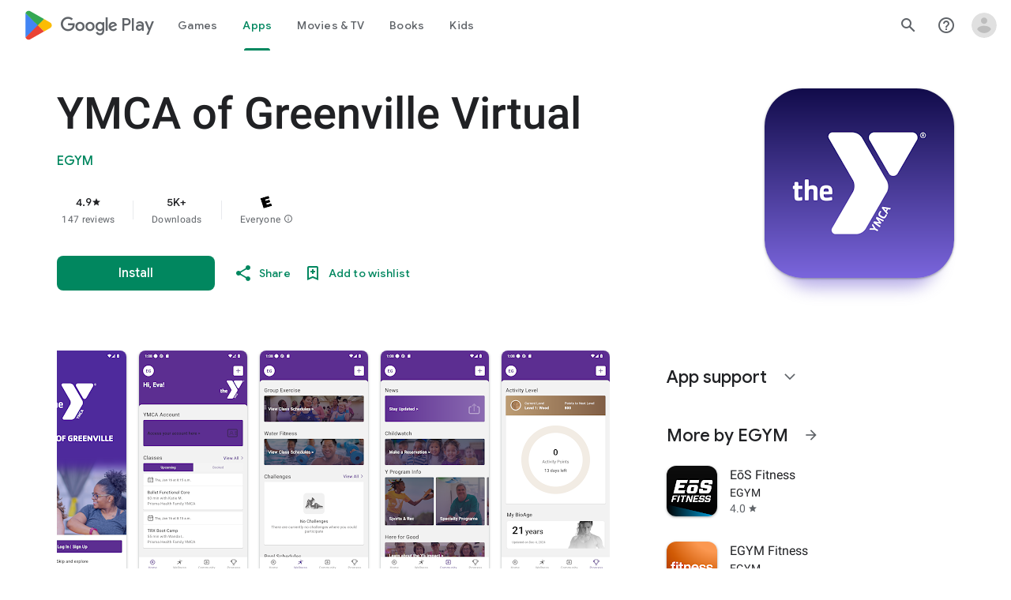

--- FILE ---
content_type: text/plain; charset=utf-8
request_url: https://play.google.com/play/log?format=json&authuser&proto_v2=true
body_size: -435
content:
["900000","1769020663509"]

--- FILE ---
content_type: text/javascript; charset=UTF-8
request_url: https://www.gstatic.com/_/boq-play/_/js/k=boq-play.PlayStoreUi.en_US.Zc5i0jgEMnQ.2021.O/am=GxZ3AHveHwAAkmDA74n_sC0/d=1/excm=_b,_tp,appdetailsview/ed=1/dg=0/wt=2/ujg=1/rs=AB1caFWZM91pfeoktGxfr14yXKgPXJ_mXg/dti=1/m=_b,_tp
body_size: 80425
content:
"use strict";this.default_PlayStoreUi=this.default_PlayStoreUi||{};(function(_){var window=this;
try{
/*

 Copyright The Closure Library Authors.
 SPDX-License-Identifier: Apache-2.0
*/
/*

 Copyright Google LLC
 SPDX-License-Identifier: Apache-2.0
*/
/*
 SPDX-License-Identifier: Apache-2.0
*/
/*

 Copyright 2024 Google, Inc
 SPDX-License-Identifier: MIT
*/
/*

 Copyright Google LLC All Rights Reserved.

 Use of this source code is governed by an MIT-style license that can be
 found in the LICENSE file at https://angular.dev/license
*/
var baa,faa,ya,jaa,laa,Ka,Ta,vaa,Ua,Ya,zaa,Haa,Jaa,Laa,Naa,vb,zb,Paa,Qaa,Raa,Saa,Eb,Hb,Uaa,Waa,Xaa,bba,dba,Ob,eba,fba,Pb,Qb,hba,iba,mba,nba,rba,tba,uba,nc,vba,qc,wba,Fc,zba,Cba,Dc,Aba,Bba,Dba,Eba,Pc,Kba,Vc,Lba,Mba,Oba,Yc,Nba,Rba,Sba,Qba,Zba,dd,ed,cca,ica,jca,lca,nca,kd,td,rca,oca,pca,ud,yd,Bd,tca,uca,vca,sd,yca,Id,Bca,Dca,Cca,Nd,Pd,Jca,Lca,Mca,Uca,Wca,Xca,$ca,hda,re,jda,te,kda,Ie,tda,uda,vda,xda,Bda,Mda,Nda,Oda,Pda,Tda,Wda,Xda,Yda,Zda,aea,eea,Hf,jea,Nf,kea,lea,nea,oea,rea,tea,wea,yea,zea,Aea,Cea,
kg,Nea,Jea,Oea,Tea,Qea,Xea,$ea,afa,Eg,dfa,efa,gfa,mfa,ofa,rfa,Vg,sfa,ufa,vfa,wfa,zfa,Bfa,Ffa,Dfa,Jfa,Kfa,Lfa,Nfa,Ofa,Pfa,Sfa,Wfa,Tfa,Ufa,Vfa,Xfa,Zfa,aga,bga,jga,lga,mga,oga,pga,qga,uga,vga,xga,Cga,Dga,Kh,Ega,Fga,Gga,aaa,Nga,Oga,Rh;_.p=function(a){return function(){return aaa[a].apply(this,arguments)}};_.t=function(a,b){return aaa[a]=b};_.ca=function(a){_.aa.setTimeout(()=>{throw a;},0)};_.da=function(a){a&&typeof a.dispose=="function"&&a.dispose()};
baa=function(a){for(let b=0,c=arguments.length;b<c;++b){const d=arguments[b];_.ea(d)?baa.apply(null,d):_.da(d)}};_.ia=function(a,b){if(Error.captureStackTrace)Error.captureStackTrace(this,_.ia);else{const c=Error().stack;c&&(this.stack=c)}a&&(this.message=String(a));b!==void 0&&(this.cause=b);this.H=!0};_.ja=function(a){return a[a.length-1]};_.ka=function(a,b,c){var d=a.length;const e=typeof a==="string"?a.split(""):a;for(--d;d>=0;--d)d in e&&b.call(c,e[d],d,a)};
_.ma=function(a,b,c){b=_.la(a,b,c);return b<0?null:typeof a==="string"?a.charAt(b):a[b]};_.la=function(a,b,c){const d=a.length,e=typeof a==="string"?a.split(""):a;for(let f=0;f<d;f++)if(f in e&&b.call(c,e[f],f,a))return f;return-1};_.oa=function(a,b){return _.na(a,b)>=0};_.pa=function(a,b){_.oa(a,b)||a.push(b)};_.sa=function(a,b){b=_.na(a,b);let c;(c=b>=0)&&_.ra(a,b);return c};_.ra=function(a,b){return Array.prototype.splice.call(a,b,1).length==1};
_.ta=function(a){return Array.prototype.concat.apply([],arguments)};_.ua=function(a){const b=a.length;if(b>0){const c=Array(b);for(let d=0;d<b;d++)c[d]=a[d];return c}return[]};_.va=function(a,b){for(let c=1;c<arguments.length;c++){const d=arguments[c];if(_.ea(d)){const e=a.length||0,f=d.length||0;a.length=e+f;for(let g=0;g<f;g++)a[e+g]=d[g]}else a.push(d)}};_.caa=function(a,b,c){return arguments.length<=2?Array.prototype.slice.call(a,b):Array.prototype.slice.call(a,b,c)};
_.wa=function(a,b){b=b||a;let c=0,d=0;const e=new Set;for(;d<a.length;){const f=a[d++],g=f;e.has(g)||(e.add(g),b[c++]=f)}b.length=c};_.eaa=function(a,b){a.sort(b||_.daa)};_.gaa=function(a,b){if(!_.ea(a)||!_.ea(b)||a.length!=b.length)return!1;const c=a.length,d=faa;for(let e=0;e<c;e++)if(!d(a[e],b[e]))return!1;return!0};_.daa=function(a,b){return a>b?1:a<b?-1:0};faa=function(a,b){return a===b};_.haa=function(a,b){const c={};_.xa(a,function(d,e){c[b.call(void 0,d,e,a)]=d});return c};
ya=function(a,b){this.H=a;this.O=b};jaa=function(){let a=null;if(!iaa)return a;try{const b=c=>c;a=iaa.createPolicy("PlayStoreUi#html",{createHTML:b,createScript:b,createScriptURL:b})}catch(b){}return a};laa=function(){kaa===void 0&&(kaa=jaa());return kaa};_.Ba=function(a){const b=laa();a=b?b.createHTML(a):a;return new _.Aa(a)};_.Ca=function(a){if(a instanceof _.Aa)return a.H;throw Error("d");};_.Ea=function(a){const b=laa();a=b?b.createScriptURL(a):a;return new _.Da(a)};
_.Fa=function(a){if(a instanceof _.Da)return a.P1;throw Error("d");};_.Ga=function(a){return new maa(a)};_.Ha=function(a){return a instanceof maa};_.Ja=function(a){if(_.Ha(a))return a.H;throw Error("d");};Ka=function(a){return new naa(b=>b.substr(0,a.length+1).toLowerCase()===a+":")};_.paa=function(a,b=oaa){if(_.Ha(a))return a;for(let c=0;c<b.length;++c){const d=b[c];if(d instanceof naa&&d.zg(a))return _.Ga(a)}};_.La=function(a){return _.paa(a,oaa)||_.qaa};_.saa=function(a){if(raa.test(a))return a};
_.Ma=function(a){return a instanceof maa?_.Ja(a):_.saa(a)};_.Oa=function(a){const b=laa();a=b?b.createScript(a):a;return new _.taa(a)};_.Pa=function(a){if(a instanceof _.taa)return a.H;throw Error("d");};_.Qa=function(a){return a instanceof _.Aa?a:_.Ba(String(a).replace(/&/g,"&amp;").replace(/</g,"&lt;").replace(/>/g,"&gt;").replace(/"/g,"&quot;").replace(/'/g,"&apos;"))};
_.Ra=function(a,...b){if(b.length===0)return _.Ea(a[0]);let c=a[0];for(let d=0;d<b.length;d++)c+=encodeURIComponent(b[d])+a[d+1];return _.Ea(c)};Ta=function(a,b){_.Sa.call(this);this.O=a;this.Ba=b;this.wa=[];this.na=[];this.ka=[]};vaa=function(a){a=a.hY.charCodeAt(a.ff++);return uaa[a]};Ua=function(a){let b=0,c=0,d;do d=vaa(a),b|=(d&31)<<c,c+=5;while(d&32);return b<0?b+4294967296:b};_.Va=function(){this.ob=this.Fa=null};Ya=function(a){_.Wa?a(_.Wa):(Xa??(Xa=[])).push(a)};
_.$a=function(){!_.Wa&&_.Za&&_.waa(_.Za());return _.Wa};_.waa=function(a){_.Wa=a;Xa?.forEach(Ya);Xa=void 0};_.u=function(a){_.Wa&&xaa(a)};_.v=function(){_.Wa&&yaa(_.Wa)};zaa=function(a,b){a.__closure__error__context__984382||(a.__closure__error__context__984382={});a.__closure__error__context__984382.severity=b};_.cb=function(a,b){let c=a;b&&(c=(0,_.ab)(a,b));c=Aaa(c);c=bb(c);Baa||(Baa=Caa());Baa(c)};
Haa=function(){let a;for(;a=Daa.remove();){try{a.Hr.call(a.scope)}catch(b){_.ca(b)}Eaa(Faa,a)}Gaa=!1};_.db=function(a,b,c){for(const d in a)b.call(c,a[d],d,a)};_.eb=function(a,b){const c={};for(const d in a)b.call(void 0,a[d],d,a)&&(c[d]=a[d]);return c};_.fb=function(a,b,c){const d={};for(const e in a)d[e]=b.call(c,a[e],e,a);return d};_.gb=function(a){const b=[];let c=0;for(const d in a)b[c++]=a[d];return b};_.ib=function(a){const b=[];let c=0;for(const d in a)b[c++]=d;return b};
_.jb=function(a){for(const b in a)return!1;return!0};_.kb=function(a){const b={};for(const c in a)b[c]=a[c];return b};_.lb=function(a,b){let c,d;for(let e=1;e<arguments.length;e++){d=arguments[e];for(c in d)a[c]=d[c];for(let f=0;f<Iaa.length;f++)c=Iaa[f],Object.prototype.hasOwnProperty.call(d,c)&&(a[c]=d[c])}};Jaa=function(a){const b=arguments.length;if(b==1&&Array.isArray(arguments[0]))return Jaa.apply(null,arguments[0]);const c={};for(let d=0;d<b;d++)c[arguments[d]]=!0;return c};
Laa=function(a){return(Kaa||(Kaa=new TextEncoder)).encode(a)};_.Maa=function(a){const b=[];let c=0;for(let d=0;d<a.length;d++){let e=a.charCodeAt(d);e>255&&(b[c++]=e&255,e>>=8);b[c++]=e}return b};_.mb=function(a,b){return a.lastIndexOf(b,0)==0};_.nb=function(a,b){const c=a.length-b.length;return c>=0&&a.indexOf(b,c)==c};_.ob=function(a){return/^[\s\xa0]*$/.test(a)};_.pb=function(a,b){return a.indexOf(b)!=-1};
_.rb=function(a,b){let c=0;a=String(a).trim().split(".");b=String(b).trim().split(".");const d=Math.max(a.length,b.length);for(let g=0;c==0&&g<d;g++){var e=a[g]||"",f=b[g]||"";do{e=/(\d*)(\D*)(.*)/.exec(e)||["","","",""];f=/(\d*)(\D*)(.*)/.exec(f)||["","","",""];if(e[0].length==0&&f[0].length==0)break;c=Naa(e[1].length==0?0:parseInt(e[1],10),f[1].length==0?0:parseInt(f[1],10))||Naa(e[2].length==0,f[2].length==0)||Naa(e[2],f[2]);e=e[3];f=f[3]}while(c==0)}return c};
Naa=function(a,b){return a<b?-1:a>b?1:0};_.sb=function(){var a=_.aa.navigator;return a&&(a=a.userAgent)?a:""};vb=function(a){if(!tb||!ub)return!1;for(let b=0;b<ub.brands.length;b++){const {brand:c}=ub.brands[b];if(c&&_.pb(c,a))return!0}return!1};_.xb=function(a){return _.pb(_.sb(),a)};_.yb=function(){return tb?!!ub&&ub.brands.length>0:!1};zb=function(){return _.yb()?!1:_.xb("Opera")};_.Oaa=function(){return _.yb()?!1:_.xb("Trident")||_.xb("MSIE")};
Paa=function(){return _.yb()?vb("Microsoft Edge"):_.xb("Edg/")};_.Ab=function(){return _.xb("Firefox")||_.xb("FxiOS")};_.Cb=function(){return _.xb("Safari")&&!(_.Bb()||(_.yb()?0:_.xb("Coast"))||zb()||(_.yb()?0:_.xb("Edge"))||Paa()||(_.yb()?vb("Opera"):_.xb("OPR"))||_.Ab()||_.xb("Silk")||_.xb("Android"))};_.Bb=function(){return _.yb()?vb("Chromium"):(_.xb("Chrome")||_.xb("CriOS"))&&!(_.yb()?0:_.xb("Edge"))||_.xb("Silk")};Qaa=function(){return _.xb("Android")&&!(_.Bb()||_.Ab()||zb()||_.xb("Silk"))};
Raa=function(a){const b={};a.forEach(c=>{b[c[0]]=c[1]});return c=>b[c.find(d=>d in b)]||""};
Saa=function(a){var b=_.sb();if(a==="Internet Explorer"){if(_.Oaa())if((a=/rv: *([\d\.]*)/.exec(b))&&a[1])b=a[1];else{a="";var c=/MSIE +([\d\.]+)/.exec(b);if(c&&c[1])if(b=/Trident\/(\d.\d)/.exec(b),c[1]=="7.0")if(b&&b[1])switch(b[1]){case "4.0":a="8.0";break;case "5.0":a="9.0";break;case "6.0":a="10.0";break;case "7.0":a="11.0"}else a="7.0";else a=c[1];b=a}else b="";return b}const d=RegExp("([A-Z][\\w ]+)/([^\\s]+)\\s*(?:\\((.*?)\\))?","g");c=[];let e;for(;e=d.exec(b);)c.push([e[1],e[2],e[3]||void 0]);
b=Raa(c);switch(a){case "Opera":if(zb())return b(["Version","Opera"]);if(_.yb()?vb("Opera"):_.xb("OPR"))return b(["OPR"]);break;case "Microsoft Edge":if(_.yb()?0:_.xb("Edge"))return b(["Edge"]);if(Paa())return b(["Edg"]);break;case "Chromium":if(_.Bb())return b(["Chrome","CriOS","HeadlessChrome"])}return a==="Firefox"&&_.Ab()||a==="Safari"&&_.Cb()||a==="Android Browser"&&Qaa()||a==="Silk"&&_.xb("Silk")?(b=c[2])&&b[1]||"":""};
_.Db=function(a){if(_.yb()&&a!=="Silk"){var b=ub.brands.find(({brand:c})=>c===a);if(!b||!b.version)return NaN;b=b.version.split(".")}else{b=Saa(a);if(b==="")return NaN;b=b.split(".")}return b.length===0?NaN:Number(b[0])};Eb=function(){return tb?!!ub&&!!ub.platform:!1};_.Gb=function(){return Eb()?ub.platform==="Android":_.xb("Android")};Hb=function(){return _.xb("iPhone")&&!_.xb("iPod")&&!_.xb("iPad")};_.Ib=function(){return Hb()||_.xb("iPad")||_.xb("iPod")};
_.Jb=function(){return Eb()?ub.platform==="macOS":_.xb("Macintosh")};_.Taa=function(){return Eb()?ub.platform==="Linux":_.xb("Linux")};_.Kb=function(){return Eb()?ub.platform==="Windows":_.xb("Windows")};Uaa=function(){return Eb()?ub.platform==="Chrome OS":_.xb("CrOS")};
_.Vaa=function(){var a=_.sb(),b="";_.Kb()?(b=/Windows (?:NT|Phone) ([0-9.]+)/,b=(a=b.exec(a))?a[1]:"0.0"):_.Ib()?(b=/(?:iPhone|iPod|iPad|CPU)\s+OS\s+(\S+)/,b=(a=b.exec(a))&&a[1].replace(/_/g,".")):_.Jb()?(b=/Mac OS X ([0-9_.]+)/,b=(a=b.exec(a))?a[1].replace(/_/g,"."):"10"):_.pb(_.sb().toLowerCase(),"kaios")?(b=/(?:KaiOS)\/(\S+)/i,b=(a=b.exec(a))&&a[1]):_.Gb()?(b=/Android\s+([^\);]+)(\)|;)/,b=(a=b.exec(a))&&a[1]):Uaa()&&(b=/(?:CrOS\s+(?:i686|x86_64)\s+([0-9.]+))/,b=(a=b.exec(a))&&a[1]);return b||""};
Waa=function(){return Hb()||_.xb("iPod")};Xaa=function(){return _.Cb()&&!_.Ib()};_.Lb=function(a,b){b===void 0&&(b=0);_.Yaa();b=Zaa[b];const c=Array(Math.floor(a.length/3)),d=b[64]||"";let e=0,f=0;for(;e<a.length-2;e+=3){var g=a[e],h=a[e+1],k=a[e+2],m=b[g>>2];g=b[(g&3)<<4|h>>4];h=b[(h&15)<<2|k>>6];k=b[k&63];c[f++]=m+g+h+k}m=0;k=d;switch(a.length-e){case 2:m=a[e+1],k=b[(m&15)<<2]||d;case 1:a=a[e],c[f]=b[a>>2]+b[(a&3)<<4|m>>4]+k+d}return c.join("")};_.$aa=function(a,b){return b?_.Lb(_.Maa(a),b):_.aa.btoa(a)};
_.Yaa=function(){if(!_.Mb){_.Mb={};var a="ABCDEFGHIJKLMNOPQRSTUVWXYZabcdefghijklmnopqrstuvwxyz0123456789".split(""),b=["+/=","+/","-_=","-_.","-_"];for(let c=0;c<5;c++){const d=a.concat(b[c].split(""));Zaa[c]=d;for(let e=0;e<d.length;e++){const f=d[e];_.Mb[f]===void 0&&(_.Mb[f]=e)}}}};bba=function(a){return aba[a]||""};dba=function(a){a=cba.test(a)?a.replace(cba,bba):a;a=atob(a);const b=new Uint8Array(a.length);for(let c=0;c<a.length;c++)b[c]=a.charCodeAt(c);return b};
Ob=function(a){return a!=null&&a instanceof Uint8Array};eba=function(a,b){const c=a.length;if(c!==b.length)return!1;for(let d=0;d<c;d++)if(a[d]!==b[d])return!1;return!0};fba=function(){const a=Error();zaa(a,"incident");_.ca(a)};Pb=function(a){a=Error(a);zaa(a,"warning");return a};Qb=function(a,b){if(a!=null){var c=gba??(gba={});var d=c[a]||0;d>=b||(c[a]=d+1,fba())}};_.Rb=function(a,b=!1){return b&&Symbol.for&&a?Symbol.for(a):a!=null?Symbol(a):Symbol()};_.Vb=function(a,b){a[_.Tb]|=b};
hba=function(a){if(4&a)return 512&a?512:1024&a?1024:0};iba=function(a){_.Vb(a,34);return a};_.jba=function(a){_.Vb(a,32);return a};_.Wb=function(a){return a[kba]===lba};_.Yb=function(a,b){return b===void 0?a.Db!==_.Xb&&!!(2&(a.Le[_.Tb]|0)):!!(2&b)&&a.Db!==_.Xb};_.Zb=function(a,b){a.Db=b?_.Xb:void 0};
_.cc=function(a,b,c){if(a==null){if(!c)throw Error();}else if(typeof a==="string")a=a?new _.$b(a,_.ac):_.bc();else if(a.constructor!==_.$b)if(Ob(a))a=a.length?new _.$b(new Uint8Array(a),_.ac):_.bc();else{if(!b)throw Error();a=void 0}return a};mba=function(a){return!Array.isArray(a)||a.length?!1:(a[_.Tb]|0)&1?!0:!1};_.dc=function(a,b){if(typeof b!=="number"||b<0||b>=a.length)throw Error();};nba=function(a,b){if(typeof b!=="number"||b<0||b>a.length)throw Error();};
_.oba=function(a,b,c){const d=b&128?0:-1,e=a.length;var f;if(f=!!e)f=a[e-1],f=f!=null&&typeof f==="object"&&f.constructor===Object;const g=e+(f?-1:0);for(b=b&128?1:0;b<g;b++)c(b-d,a[b]);if(f){a=a[e-1];for(const h in a)!isNaN(h)&&c(+h,a[h])}};_.fc=function(a){return a&128?_.ec:void 0};_.hc=function(a){a.jqa=!0;return a};_.ic=function(a){if(pba(a)){if(!/^\s*(?:-?[1-9]\d*|0)?\s*$/.test(a))throw Error(String(a));}else if(qba(a)&&!Number.isSafeInteger(a))throw Error(String(a));return BigInt(a)};
rba=function(a){const b=a>>>0;_.jc=b;_.kc=(a-b)/4294967296>>>0};_.lc=function(a){if(a<0){rba(-a);a=_.jc;var b=_.kc;b=~b;a?a=~a+1:b+=1;const [c,d]=[a,b];_.jc=c>>>0;_.kc=d>>>0}else rba(a)};_.pc=function(a,b){const c=b*4294967296+(a>>>0);return Number.isSafeInteger(c)?c:nc(a,b)};_.sba=function(a,b){return _.ic(BigInt.asUintN(64,(BigInt(b>>>0)<<BigInt(32))+BigInt(a>>>0)))};
tba=function(a,b){const c=b&2147483648;c&&(a=~a+1>>>0,b=~b>>>0,a==0&&(b=b+1>>>0));a=_.pc(a,b);return typeof a==="number"?c?-a:a:c?"-"+a:a};uba=function(a,b){return _.ic(BigInt.asIntN(64,(BigInt.asUintN(32,BigInt(b))<<BigInt(32))+BigInt.asUintN(32,BigInt(a))))};nc=function(a,b){b>>>=0;a>>>=0;var c;b<=2097151?c=""+(4294967296*b+a):c=""+(BigInt(b)<<BigInt(32)|BigInt(a));return c};vba=function(a,b){var c;b&2147483648?c=""+(BigInt(b|0)<<BigInt(32)|BigInt(a>>>0)):c=nc(a,b);return c};
qc=function(a){a.length<16?_.lc(Number(a)):(a=BigInt(a),_.jc=Number(a&BigInt(4294967295))>>>0,_.kc=Number(a>>BigInt(32)&BigInt(4294967295)))};_.rc=function(a,b=`unexpected value ${a}!`){throw Error(b);};_.sc=function(a){if(typeof a!=="number")throw Error("x`"+typeof a+"`"+a);return a};_.tc=function(a){if(a==null||typeof a==="number")return a;if(a==="NaN"||a==="Infinity"||a==="-Infinity")return Number(a)};_.vc=function(a){if(typeof a!=="boolean")throw Error("y`"+_.uc(a)+"`"+a);return a};
wba=function(a){if(a==null||typeof a==="boolean")return a;if(typeof a==="number")return!!a};_.xc=function(a){switch(typeof a){case "bigint":return!0;case "number":return wc(a);case "string":return xba.test(a);default:return!1}};_.yc=function(a){if(!wc(a))throw Pb("enum");return a|0};_.zc=function(a){return a==null?a:wc(a)?a|0:void 0};_.Ac=function(a){if(typeof a!=="number")throw Pb("int32");if(!wc(a))throw Pb("int32");return a|0};
_.Bc=function(a){if(a==null)return a;if(typeof a==="string"&&a)a=+a;else if(typeof a!=="number")return;return wc(a)?a|0:void 0};_.yba=function(a){if(a==null)return a;if(typeof a==="string"&&a)a=+a;else if(typeof a!=="number")return;return wc(a)?a>>>0:void 0};
_.Hc=function(a,b){b??(b=_.Cc?1024:0);if(!_.xc(a))throw Pb("int64");const c=typeof a;switch(b){case 512:switch(c){case "string":return Dc(a);case "bigint":return String(Ec(64,a));default:return zba(a)}case 1024:switch(c){case "string":return Aba(a);case "bigint":return _.ic(Ec(64,a));default:return Bba(a)}case 0:switch(c){case "string":return Dc(a);case "bigint":return _.ic(Ec(64,a));default:return Fc(a)}default:return _.rc(b,"Unknown format requested type for int64")}};
_.Ic=function(a){return a==null?a:_.Hc(a,void 0)};Fc=function(a){a=Jc(a);Kc(a)||(_.lc(a),a=tba(_.jc,_.kc));return a};_.Lc=function(a){a=Jc(a);a>=0&&Kc(a)||(_.lc(a),a=_.pc(_.jc,_.kc));return a};zba=function(a){a=Jc(a);Kc(a)?a=String(a):(_.lc(a),a=vba(_.jc,_.kc));return a};Cba=function(a){a=Jc(a);a>=0&&Kc(a)?a=String(a):(_.lc(a),a=nc(_.jc,_.kc));return a};
Dc=function(a){var b=Jc(Number(a));if(Kc(b))return String(b);b=a.indexOf(".");b!==-1&&(a=a.substring(0,b));b=a.length;(a[0]==="-"?b<20||b===20&&a<="-9223372036854775808":b<19||b===19&&a<="9223372036854775807")||(qc(a),a=vba(_.jc,_.kc));return a};Aba=function(a){var b=Jc(Number(a));if(Kc(b))return _.ic(b);b=a.indexOf(".");b!==-1&&(a=a.substring(0,b));return _.ic(Ec(64,BigInt(a)))};Bba=function(a){return Kc(a)?_.ic(Fc(a)):_.ic(zba(a))};Dba=function(a){return Kc(a)?_.ic(_.Lc(a)):_.ic(Cba(a))};
_.Mc=function(a){var b=Jc(Number(a));if(Kc(b)&&b>=0)return String(b);b=a.indexOf(".");b!==-1&&(a=a.substring(0,b));a[0]==="-"?b=!1:(b=a.length,b=b<20?!0:b===20&&a<="18446744073709551615");b||(qc(a),a=nc(_.jc,_.kc));return a};Eba=function(a){var b=Jc(Number(a));if(Kc(b)&&b>=0)return _.ic(b);b=a.indexOf(".");b!==-1&&(a=a.substring(0,b));return _.ic((0,_.Nc)(64,BigInt(a)))};
_.Fba=function(a){if(a==null)return a;if(typeof a==="bigint")return(0,_.Oc)(a)?a=Number(a):(a=Ec(64,a),a=(0,_.Oc)(a)?Number(a):String(a)),a;if(_.xc(a))return typeof a==="number"?Fc(a):Dc(a)};_.Gba=function(a,b=!1){const c=typeof a;if(a==null)return a;if(c==="bigint")return String(Ec(64,a));if(_.xc(a))return c==="string"?Dc(a):b?zba(a):Fc(a)};Pc=function(a){const b=typeof a;if(a==null)return a;if(b==="bigint")return _.ic(Ec(64,a));if(_.xc(a))return b==="string"?Aba(a):Bba(a)};
_.Hba=function(a,b){b??(b=_.Cc?1024:0);if(!_.xc(a))throw Pb("uint64");const c=typeof a;switch(b){case 512:switch(c){case "string":return _.Mc(a);case "bigint":return String((0,_.Nc)(64,a));default:return Cba(a)}case 1024:switch(c){case "string":return Eba(a);case "bigint":return _.ic((0,_.Nc)(64,a));default:return Dba(a)}case 0:switch(c){case "string":return _.Mc(a);case "bigint":return _.ic((0,_.Nc)(64,a));default:return _.Lc(a)}default:return _.rc(b,"Unknown format requested type for int64")}};
_.Qc=function(a){return a==null?a:_.Hba(a,void 0)};_.Iba=function(a){const b=typeof a;if(a==null)return a;if(b==="bigint")return _.ic((0,_.Nc)(64,a));if(_.xc(a))return b==="string"?Eba(a):Dba(a)};_.Jba=function(a){if(a==null)return a;const b=typeof a;if(b==="bigint")return String(Ec(64,a));if(_.xc(a)){if(b==="string")return Dc(a);if(b==="number")return Fc(a)}};
Kba=function(a){if(a==null)return a;const b=typeof a;if(b==="bigint")return String((0,_.Nc)(64,a));if(_.xc(a)){if(b==="string")return _.Mc(a);if(b==="number")return _.Lc(a)}};_.Rc=function(a){if(typeof a!=="string")throw Error();return a};_.Sc=function(a){if(a!=null&&typeof a!=="string")throw Error();return a};_.Tc=function(a){return a==null||typeof a==="string"?a:void 0};
_.Wc=function(a,b,c,d){if(a!=null&&_.Wb(a))return a;if(!Array.isArray(a))return c?d&2?b[Uc]||(b[Uc]=Vc(b)):new b:void 0;c=a[_.Tb]|0;d=c|d&32|d&2;d!==c&&(a[_.Tb]=d);return new b(a)};Vc=function(a){a=new a;iba(a.Le);return a};_.Xc=function(a){return a};Lba=function(a,b){if(typeof b==="string")try{b=dba(b)}catch(c){return!1}return Ob(b)&&eba(a,b)};Mba=function(a){switch(a){case "bigint":case "string":case "number":return!0;default:return!1}};
Oba=function(a,b){if(_.Wb(a))a=a.Le;else if(!Array.isArray(a))return!1;if(_.Wb(b))b=b.Le;else if(!Array.isArray(b))return!1;return Nba(a,b,void 0,2)};Yc=function(a,b){return Nba(a,b,void 0,0)};
Nba=function(a,b,c,d){if(a===b||a==null&&b==null)return!0;if(a instanceof Map)return a.y$(b,c);if(b instanceof Map)return b.y$(a,c);if(a==null||b==null)return!1;if(a instanceof _.$b)return Pba(a,b);if(b instanceof _.$b)return Pba(b,a);if(Ob(a))return Lba(a,b);if(Ob(b))return Lba(b,a);var e=typeof a,f=typeof b;if(e!=="object"||f!=="object")return Number.isNaN(a)||Number.isNaN(b)?String(a)===String(b):Mba(e)&&Mba(f)?""+a===""+b:e==="boolean"&&f==="number"||e==="number"&&f==="boolean"?!a===!b:!1;if(_.Wb(a)||
_.Wb(b))return Oba(a,b);if(a.constructor!=b.constructor)return!1;if(a.constructor===Array){f=a[_.Tb]|0;var g=b[_.Tb]|0,h=a.length,k=b.length,m=Math.max(h,k);e=(f|g|64)&128?0:-1;if(d===1||(f|g)&1)d=1;else if((f|g)&8192)return Qba(a,b);f=h&&a[h-1];g=k&&b[k-1];f!=null&&typeof f==="object"&&f.constructor===Object||(f=null);g!=null&&typeof g==="object"&&g.constructor===Object||(g=null);h=h-e-+!!f;k=k-e-+!!g;for(var n=0;n<m;n++)if(!Rba(n-e,a,f,h,b,g,k,e,c,d))return!1;if(f)for(var q in f){d=a;m=f;n=h;var r=
b,w=g,y=k,z=e,E=c;const B=+q;if(!(!Number.isFinite(B)||B<n||B<y||Rba(B,d,m,n,r,w,y,z,E,2)))return!1}if(g)for(let B in g)if((q=f&&B in f)||(q=a,d=f,m=h,n=b,r=g,w=k,y=e,z=c,E=+B,q=!Number.isFinite(E)||E<m||E<w?!0:Rba(E,q,d,m,n,r,w,y,z,2)),!q)return!1;return!0}if(a.constructor===Object)return Yc([a],[b]);throw Error();};Rba=function(a,b,c,d,e,f,g,h,k,m){b=(a<d?b[a+h]:void 0)??c?.[a];e=(a<g?e[a+h]:void 0)??f?.[a];m=m===1;if(e==null&&mba(b)||b==null&&mba(e))return!0;a=m?k:k?.H(a);return Nba(b,e,a,0)};
Sba=function(a,b){if(!Array.isArray(a)||!Array.isArray(b))return 0;a=""+a[0];b=""+b[0];return a===b?0:a<b?-1:1};
Qba=function(a,b){if(!Array.isArray(a)||!Array.isArray(b))return!1;a=[...a];b=[...b];Array.prototype.sort.call(a,Sba);Array.prototype.sort.call(b,Sba);const c=a.length,d=b.length;if(c===0&&d===0)return!0;let e=0,f=0;for(;e<c&&f<d;){let g,h=a[e];if(!Array.isArray(h))return!1;let k=h[0];for(;e<c-1&&Yc((g=a[e+1])[0],k);)e++,h=g;let m,n=b[f];if(!Array.isArray(n))return!1;let q=n[0];for(;f<d-1&&Yc((m=b[f+1])[0],q);)f++,n=m;if(!Yc(k,q)||!Yc(h[1],n[1]))return!1;e++;f++}return e>=c&&f>=d};
_.bd=function(a){const b=_.Zc(_.ad);return b?a[b]:void 0};_.Vba=function(a,b,c){if(_.Zc(Tba)&&_.Zc(_.ad)&&c===Tba&&(a=a.Le,c=a[_.ad])&&(c=c.TU))try{c(a,b,Uba)}catch(d){_.ca(d)}};_.Xba=function(a,b){const c=_.Zc(_.ad);c&&a[c]?.[b]!=null&&Qb(Wba,3)};Zba=function(a,b){b<100||Qb(Yba,1)};
dd=function(a,b,c,d){const e=d!==void 0;d=!!d;var f=_.Zc(_.ad),g;!e&&f&&(g=a[f])&&_.cd(g,Zba);f=[];var h=a.length;let k;g=4294967295;let m=!1;const n=!!(b&64),q=n?b&128?0:-1:void 0;b&1||(k=h&&a[h-1],k!=null&&typeof k==="object"&&k.constructor===Object?(h--,g=h):k=void 0,!n||b&128||e||(m=!0,g=($ba??_.Xc)(g-q,q,a,k,void 0)+q));b=void 0;for(var r=0;r<h;r++){let w=a[r];if(w!=null&&(w=c(w,d))!=null)if(n&&r>=g){const y=r-q;(b??(b={}))[y]=w}else f[r]=w}if(k)for(let w in k){h=k[w];if(h==null||(h=c(h,d))==
null)continue;r=+w;let y;n&&!Number.isNaN(r)&&(y=r+q)<g?f[y]=h:(b??(b={}))[w]=h}b&&(m?f.push(b):f[g]=b);e&&_.Zc(_.ad)&&(a=_.bd(a))&&a instanceof _.aca&&(f[_.ad]=bca(a));return f};ed=function(a){switch(typeof a){case "number":return Number.isFinite(a)?a:""+a;case "bigint":return(0,_.Oc)(a)?Number(a):""+a;case "boolean":return a?1:0;case "object":if(Array.isArray(a)){const b=a[_.Tb]|0;return a.length===0&&b&1?void 0:dd(a,b,ed)}if(a!=null&&_.Wb(a))return cca(a);if(a instanceof _.$b)return a.O();return}return a};
_.fd=function(a,b){if(b){$ba=b==null||b===_.Xc||b[dca]!==eca?_.Xc:b;try{return cca(a)}finally{$ba=void 0}}return cca(a)};cca=function(a){a=a.Le;return dd(a,a[_.Tb]|0,ed)};_.fca=function(a){if(!Array.isArray(a))throw Error();if(Object.isFrozen(a)||Object.isSealed(a)||!Object.isExtensible(a))throw Error();return a};ica=function(a){switch(typeof a){case "boolean":return gca||(gca=[0,void 0,!0]);case "number":return a>0?void 0:a===0?hca||(hca=[0,void 0]):[-a,void 0];case "string":return[0,a];case "object":return a}};
_.gd=function(a,b){return jca(a,b[0],b[1])};
jca=function(a,b,c,d=0){if(a==null){var e=32;c?(a=[c],e|=128):a=[];b&&(e=e&-16760833|(b&1023)<<14)}else{if(!Array.isArray(a))throw Error("z");e=a[_.Tb]|0;if(kca&&1&e)throw Error("A");2048&e&&!(2&e)&&lca();if(e&256)throw Error("B");if(e&64)return(e|d)!==e&&(a[_.Tb]=e|d),a;if(c&&(e|=128,c!==a[0]))throw Error("C");a:{c=a;e|=64;var f=c.length;if(f){var g=f-1;const k=c[g];if(k!=null&&typeof k==="object"&&k.constructor===Object){b=e&128?0:-1;g-=b;if(g>=1024)throw Error("E");for(var h in k)if(f=+h,f<g)c[f+
b]=k[h],delete k[h];else break;e=e&-16760833|(g&1023)<<14;break a}}if(b){h=Math.max(b,f-(e&128?0:-1));if(h>1024)throw Error("F");e=e&-16760833|(h&1023)<<14}}}a[_.Tb]=e|64|d;return a};lca=function(){if(kca)throw Error("D");Qb(mca,5)};
nca=function(a,b){if(typeof a!=="object")return a;if(Array.isArray(a)){var c=a[_.Tb]|0;a.length===0&&c&1?a=void 0:c&2||(!b||4096&c||16&c?a=_.hd(a,c,!1,b&&!(c&16)):(_.Vb(a,34),c&4&&Object.freeze(a)));return a}if(a!=null&&_.Wb(a))return b=a.Le,c=b[_.Tb]|0,_.Yb(a,c)?a:_.jd(a,b,c)?kd(a,b):_.hd(b,c);if(a instanceof _.$b)return a};kd=function(a,b,c){a=new a.constructor(b);c&&_.Zb(a,!0);a.eM=_.Xb;return a};_.hd=function(a,b,c,d){d??(d=!!(34&b));a=dd(a,b,nca,d);d=32;c&&(d|=2);b=b&16769217|d;a[_.Tb]=b;return a};
_.ld=function(a){const b=a.Le,c=b[_.Tb]|0;return _.Yb(a,c)?_.jd(a,b,c)?kd(a,b,!0):new a.constructor(_.hd(b,c,!1)):a};_.md=function(a){if(a.Db!==_.Xb)return!1;var b=a.Le;b=_.hd(b,b[_.Tb]|0);_.Vb(b,2048);a.Le=b;_.Zb(a,!1);a.eM=void 0;return!0};_.od=function(a){if(!_.md(a)&&_.Yb(a,a.Le[_.Tb]|0))throw Error();};_.pd=function(a,b){b===void 0&&(b=a[_.Tb]|0);b&32&&!(b&4096)&&(a[_.Tb]=b|4096)};_.jd=function(a,b,c){return c&2?!0:c&32&&!(c&4096)?(b[_.Tb]=c|2,_.Zb(a,!0),!0):!1};
_.qd=function(a,b,c,d,e){const f=c+(e?0:-1);var g=a.length-1;if(g>=1+(e?0:-1)&&f>=g){const h=a[g];if(h!=null&&typeof h==="object"&&h.constructor===Object)return h[c]=d,b}if(f<=g)return a[f]=d,b;d!==void 0&&(g=(b??(b=a[_.Tb]|0))>>14&1023||536870912,c>=g?d!=null&&(a[g+(e?0:-1)]={[c]:d}):a[f]=d);return b};
td=function(a,b,c,d,e,f,g){let h=a.Le,k=h[_.Tb]|0;d=_.Yb(a,k)?1:d;e=!!e||d===3;d===2&&_.md(a)&&(h=a.Le,k=h[_.Tb]|0);let m=oca(h,b,g),n=m===rd?7:m[_.Tb]|0,q=pca(n,k);var r=q;4&r?f==null?a=!1:(!e&&f===0&&(512&r||1024&r)&&(a.constructor[qca]=(a.constructor[qca]|0)+1)<5&&fba(),a=f===0?!1:!(f&r)):a=!0;if(a){4&q&&(m=[...m],n=0,q=sd(q,k),k=_.qd(h,k,b,m,g));let w=r=0;for(;r<m.length;r++){const y=c(m[r]);y!=null&&(m[w++]=y)}w<r&&(m.length=w);c=(q|4)&-513;q=c&=-1025;f&&(q|=f);q&=-4097}q!==n&&(m[_.Tb]=q,2&q&&
Object.freeze(m));return m=rca(m,q,h,k,b,g,d,a,e)};rca=function(a,b,c,d,e,f,g,h,k){let m=b;g===1||(g!==4?0:2&b||!(16&b)&&32&d)?ud(b)||(b|=!a.length||h&&!(4096&b)||32&d&&!(4096&b||16&b)?2:256,b!==m&&(a[_.Tb]=b),Object.freeze(a)):(g===2&&ud(b)&&(a=[...a],m=0,b=sd(b,d),d=_.qd(c,d,e,a,f)),ud(b)||(k||(b|=16),b!==m&&(a[_.Tb]=b)));2&b||!(4096&b||16&b)||_.pd(c,d);return a};oca=function(a,b,c){a=_.vd(a,b,c);return Array.isArray(a)?a:rd};pca=function(a,b){2&b&&(a|=2);return a|1};
ud=function(a){return!!(2&a)&&!!(4&a)||!!(256&a)};_.wd=function(a){return _.cc(a,!0,!0)};_.xd=function(a,b,c,d){_.od(a);const e=a.Le;let f=e[_.Tb]|0;if(c==null)return _.qd(e,f,b),a;let g=c===rd?7:c[_.Tb]|0,h=g;var k=ud(g);let m=k||Object.isFrozen(c);k||(g=0);m||(c=[...c],h=0,g=sd(g,f),m=!1);g|=5;k=hba(g)??(_.Cc?1024:0);g|=k;for(let n=0;n<c.length;n++){const q=c[n],r=d(q,k);Object.is(q,r)||(m&&(c=[...c],h=0,g=sd(g,f),m=!1),c[n]=r)}g!==h&&(m&&(c=[...c],g=sd(g,f)),c[_.Tb]=g);_.qd(e,f,b,c);return a};
yd=function(a,b,c,d){_.od(a);const e=a.Le;_.qd(e,e[_.Tb]|0,b,(d==="0"?Number(c)===0:c===d)?void 0:c);return a};_.Ad=function(a,b,c,d,e){return _.zd(a,b,c,d,e,void 0,void 0,!0)};Bd=function(a,b,c){if(b&2)throw Error();const d=_.fc(b);let e=oca(a,c,d),f=e===rd?7:e[_.Tb]|0,g=pca(f,b);if(2&g||ud(g)||16&g)g===f||ud(g)||(e[_.Tb]=g),e=[...e],f=0,g=sd(g,b),_.qd(a,b,c,e,d);g&=-13;g!==f&&(e[_.Tb]=g);return e};tca=function(a){return a[sca]??(a[sca]=new Map)};
_.Cd=function(a,b,c,d,e){const f=tca(a),g=uca(f,a,b,c,e);g!==d&&(g&&(b=_.qd(a,b,g,void 0,e)),f.set(c,d));return b};uca=function(a,b,c,d,e){let f=a.get(d);if(f!=null)return f;f=0;for(let g=0;g<d.length;g++){const h=d[g];_.vd(b,h,e)!=null&&(f!==0&&(c=_.qd(b,c,f,void 0,e)),f=h)}a.set(d,f);return f};_.Dd=function(a,b,c,d,e){let f=!1;d=_.vd(a,d,e,g=>{const h=_.Wc(g,c,!1,b);f=h!==g&&h!=null;return h});if(d!=null)return f&&!_.Yb(d)&&_.pd(a,b),d};
_.Ed=function(a,b,c,d,e,f,g,h,k){var m=_.Yb(a,c);f=m?1:f;h=!!h||f===3;m=k&&!m;(f===2||m)&&_.md(a)&&(b=a.Le,c=b[_.Tb]|0);a=oca(b,e,g);var n=a===rd?7:a[_.Tb]|0,q=pca(n,c);if(k=!(4&q)){var r=a,w=c;const y=!!(2&q);y&&(w|=2);let z=!y,E=!0,B=0,F=0;for(;B<r.length;B++){const J=_.Wc(r[B],d,!1,w);if(J instanceof d){if(!y){const Q=_.Yb(J);z&&(z=!Q);E&&(E=Q)}r[F++]=J}}F<B&&(r.length=F);q|=4;q=E?q&-4097:q|4096;q=z?q|8:q&-9}q!==n&&(a[_.Tb]=q,2&q&&Object.freeze(a));if(m&&!(8&q||!a.length&&(f===1||(f!==4?0:2&q||
!(16&q)&&32&c)))){ud(q)&&(a=[...a],q=sd(q,c),c=_.qd(b,c,e,a,g));d=a;m=q;for(n=0;n<d.length;n++)r=d[n],q=_.ld(r),r!==q&&(d[n]=q);m|=8;q=m=d.length?m|4096:m&-4097;a[_.Tb]=q}return a=rca(a,q,b,c,e,g,f,k,h)};vca=function(a){a==null&&(a=void 0);return a};sd=function(a,b){return a=(2&b?a|2:a&-3)&-273};
_.zd=function(a,b,c,d,e,f,g,h){_.od(a);b=td(a,b,e,2,!0,void 0,f);e=hba(b===rd?7:b[_.Tb]|0)??(_.Cc?1024:0);if(h)if(Array.isArray(d))for(g=d.length,h=0;h<g;h++)b.push(c(d[h],e));else for(const k of d)b.push(c(k,e));else g&&nba(b),b.push(c(d,e));return a};
_.Fd=function(a,b,c,d,e,f,g){_.od(a);const h=a.Le;a=_.Ed(a,h,h[_.Tb]|0,c,b,2,void 0,!0);if(f&&g)e??(e=a.length-1),_.dc(a,e),a.splice(e,f),a.length||(a[_.Tb]&=-4097);else return f?nba(a,e):d=d!=null?d:new c,e!=void 0?a.splice(e,f,d):a.push(d),e=c=a===rd?7:a[_.Tb]|0,(f=_.Yb(d))?(c&=-9,a.length===1&&(c&=-4097)):c|=4096,c!==e&&(a[_.Tb]=c),f||_.pd(h),d};
_.wca=function(a,b){if(typeof a==="string")return new Gd(dba(a),b);if(Array.isArray(a))return new Gd(new Uint8Array(a),b);if(a.constructor===Uint8Array)return new Gd(a,!1);if(a.constructor===ArrayBuffer)return a=new Uint8Array(a),new Gd(a,!1);if(a.constructor===_.$b)return b=_.Hd(a)||new Uint8Array(0),new Gd(b,!0,a);if(a instanceof Uint8Array)return a=a.constructor===Uint8Array?a:new Uint8Array(a.buffer,a.byteOffset,a.byteLength),new Gd(a,!1);throw Error();};yca=function(a){switch(typeof a){case "string":xca(a)}};
Id=function(){const a=class{constructor(){throw Error();}};Object.setPrototypeOf(a,a.prototype);return a};_.zca=function(a,b){b==null?(a=a.constructor,a=a[Uc]||(a[Uc]=Vc(a))):a=new a.constructor(iba(_.fca(b)));return a};Bca=function(a,b){return new Jd(a,b,Aca)};Dca=function(a,b,c,d,e){b=Cca(b,d);b!=null&&(c=_.Kd(a,c),e(b,a),_.Ld(a,c))};
_.Md=function(a,b,c,d){var e=d[a];if(e)return e;e={};e.z6=d;e.XG=ica(d[0]);var f=d[1];let g=1;f&&f.constructor===Object&&(e.QQ=f,f=d[++g],typeof f==="function"&&(e.e0=!0,_.Eca??(_.Eca=f),Fca??(Fca=d[g+1]),f=d[g+=2]));const h={};for(;f&&Array.isArray(f)&&f.length&&typeof f[0]==="number"&&f[0]>0;){for(var k=0;k<f.length;k++)h[f[k]]=f;f=d[++g]}for(k=1;f!==void 0;){typeof f==="number"&&(k+=f,f=d[++g]);let q;var m=void 0;f instanceof Jd?q=f:(q=Gca,g--);if(q?.ka){f=d[++g];m=d;var n=g;typeof f==="function"&&
(f=f(),m[n]=f);m=f}f=d[++g];n=k+1;typeof f==="number"&&f<0&&(n-=f,f=d[++g]);for(;k<n;k++){const r=h[k];m?c(e,k,q,m,r):b(e,k,q,r)}}return d[a]=e};_.Ica=function(a){return Array.isArray(a)?a[0]instanceof Jd?a:[Hca,a]:[a,void 0]};Cca=function(a,b){if(a instanceof _.x)return a.Le;if(Array.isArray(a))return _.gd(a,b)};Nd=function(a,b,c){a[b]=c.O};Pd=function(a,b,c,d){let e,f;const g=c.O;a[b]=(h,k,m)=>g(h,k,m,f||(f=_.Md(Od,Nd,Pd,d).XG),e||(e=Jca(d)))};
Jca=function(a){let b=a[Kca];if(!b){const c=_.Md(Od,Nd,Pd,a);b=(d,e)=>Lca(d,e,c);a[Kca]=b}return b};Lca=function(a,b,c){_.oba(a,a[_.Tb]|0,(d,e)=>{if(e!=null){var f=Mca(c,d);f?f(b,e,d):d<500||Qb(Nca,3)}});(a=_.bd(a))&&_.cd(a,(d,e,f)=>{Qd(b,b.H.end());for(d=0;d<f.length;d++)Qd(b,_.Hd(f[d])||new Uint8Array(0))})};
Mca=function(a,b){var c=a[b];if(c)return c;if(c=a.QQ)if(c=c[b]){c=_.Ica(c);var d=c[0].O;if(c=c[1]){const e=Jca(c),f=_.Md(Od,Nd,Pd,c).XG;c=a.e0?Fca(f,e):(g,h,k)=>d(g,h,k,f,e)}else c=d;return a[b]=c}};_.Rd=function(a,b,c){if(Array.isArray(b)){var d=b[_.Tb]|0;if(d&4)return b;for(var e=0,f=0;e<b.length;e++){const g=a(b[e]);g!=null&&(b[f++]=g)}f<e&&(b.length=f);a=d|1;c&&(a=(a|4)&-1537);a!==d&&(b[_.Tb]=a);c&&a&2&&Object.freeze(b);return b}};_.Td=function(a,b,c){return new Jd(a,b,c)};
_.Ud=function(a,b,c){return new Jd(a,b,c)};_.Vd=function(a,b,c){_.qd(a,a[_.Tb]|0,b,c,_.fc(a[_.Tb]|0))};_.Oca=function(a,b,c){b=_.tc(b);b!=null&&(_.Wd(a,c,5),a=a.H,c=_.Xd||(_.Xd=new DataView(new ArrayBuffer(8))),c.setFloat32(0,+b,!0),_.kc=0,_.jc=c.getUint32(0,!0),_.Yd(a,_.jc))};_.Zd=function(a,b,c){b=_.Jba(b);if(b!=null){switch(typeof b){case "string":_.Pca(b)}Qca(a,c,b)}};
_.Sca=function(a,b,c){b=Kba(b);if(b!=null&&(yca(b),b!=null))switch(_.Wd(a,c,0),typeof b){case "number":a=a.H;_.lc(b);_.ae(a,_.jc,_.kc);break;case "bigint":c=Rca(b);_.ae(a.H,c.O,c.H);break;default:c=xca(b),_.ae(a.H,c.O,c.H)}};_.Tca=function(a,b,c){b=_.Bc(b);b!=null&&b!=null&&(_.Wd(a,c,0),_.be(a.H,b))};Uca=function(a,b,c){b=wba(b);b!=null&&(_.Wd(a,c,0),a.H.H.push(b?1:0))};Wca=function(a,b,c){b=_.Tc(b);b!=null&&_.Vca(a,c,Laa(b))};
Xca=function(a,b,c,d,e){b=Cca(b,d);b!=null&&(c=_.Kd(a,c),e(b,a),_.Ld(a,c))};_.Zca=function(a,b,c){Yca(a,c,_.Bc(b))};$ca=function(a,b,c){if(a.O!==0)return!1;_.Vd(b,c,_.ce(a.H));return!0};_.ada=function(a,b,c){if(_.de)return a.O!==0&&a.O!==2?a=!1:(b=Bd(b,b[_.Tb]|0,c),a.O==2?ee(a,_.ce,b):b.push(_.ce(a.H)),a=!0),a;if(a.O!==0&&a.O!==2)return!1;b=Bd(b,b[_.Tb]|0,c);a.O==2?ee(a,_.fe,b):b.push(_.fe(a.H));return!0};
_.bda=function(a,b,c){if(a.O!==0&&a.O!==2)return!1;b=Bd(b,b[_.Tb]|0,c);a.O==2?ee(a,_.ge,b):b.push(_.ge(a.H));return!0};_.dda=function(a,b,c){if(a.O!==0&&a.O!==2)return!1;b=Bd(b,b[_.Tb]|0,c);a.O==2?ee(a,cda,b):b.push(_.ge(a.H));return!0};_.he=function(a){if(!(a?.prototype instanceof _.x))throw Error();return a[Uc]||(a[Uc]=Vc(a))};_.je=function(a,b,c){return new _.ie(a,b,c)};_.le=function(a){a!=null&&(a=a.H||"",a=typeof a==="string"?a:new Uint8Array(a));return a};
_.me=function(a){return()=>a[Uc]||(a[Uc]=Vc(a))};_.ne=function(a){return function(){return _.eda(this,a)}};_.fda=function(a){return _.hc(b=>b instanceof a&&!_.Yb(b))};_.pe=function(a){return b=>_.oe(a,b)};hda=function(a,b,c){let d;c&&(d=b=re(se,c,()=>b));a=b=re(se,a,()=>b);c&&d!==a&&se.set(c,a);(c=b.H)&&re(gda,c,()=>b);return b};re=function(a,b,c){let d=a.get(b);d||(d=c(b),a.set(b,d));return d};jda=function(a){return re(ida,a.toString(),()=>new Set)};te=function(a,b){jda(b).add(a)};
kda=function(a,b,c,d=!1){return new _.ue(a,b,c,d)};_.lda=function(a,b,c,d,e=!1){b=kda(a,b,c,e);return hda(a,b,d)};_.A=function(a,b){return _.lda(a,a,b)};_.ve=function(a,b){return b(`[${a.substring(4)}`)};_.mda=function(a,b){return _.oe(b,`[${a.substring(4)}`)};_.xe=function(a){_.we.add(a.toString())};_.ye=function(a,b){b.hasOwnProperty("displayName")||(b.displayName=a.toString());b[nda]=a};_.ze=function(a){a=a[nda];return a instanceof _.ue?a:null};
_.Ae=function(a,b=!1){for(const c of Object.keys(a))oda[c]=a[c],b&&(pda[c]=!0)};_.Ce=function(a){const b=_.Be;_.Be=a;return b};_.Ee=function(a){return a===De||a?.name==="\u0275NotFound"};_.Fe=function(a,b){if(a?.isDisposed)throw Error("P`"+String(a.dK));for(;a!==void 0;){const c=a;if(c.SH)return c.SH(b,{optional:!0});a=a.parent}return De};_.Ge=function(a,b,c){return{eda:a,Xl:c,AZ:b,value:void 0}};Ie=function(a){return{Bi:_.Ge("root",void 0,Symbol(a))}};
_.Je=function(a=3){const b=_.Be;if(!b){switch(a){case 0:a=Error("O");break;case 1:a=Error("Q");break;case 2:a=Error("R");break;default:a=Error("S")}throw a;}return b};_.qda=function(a){return _.Ce(a)};_.Ke=function(){var a=_.Je(1);const b=_.Fe(a,rda);if(!_.Ee(b))return b;a=_.Fe(a,_.sda);if(!_.Ee(a))return a.Uo()};
tda=function(a){const b={},c={},d=[],e=[],f=k=>{if(!c[k]){var m=k instanceof _.ue?k.O:[];c[k]=[...m];m.forEach(n=>{b[n]=b[n]||[];b[n].push(k)});m.length||d.push(k);m.forEach(f)}};for(a.forEach(f);d.length;){const k=d.shift();e.push(k);b[k]&&b[k].forEach(m=>{_.sa(c[m],k);c[m].length||d.push(m)})}const g={},h=[];e.forEach(k=>{k instanceof _.ue&&(k=k.H,k==null||g[k]||(g[k]=!0,h.push(k)))});return{yea:e,aba:h}};uda=function(a){return a?.name==="CanceledError"};
_.Le=function(a){a=Error(a);a.name="CanceledError";return a};vda=function(a){return new _.Me((b,c)=>{_.Ne(a,b,c)})};_.Pe=function(a,b=!1){const c=new _.Oe;a.zi(d=>{c.callback(d)},d=>{b&&uda(d)?c.cancel():c.H(d)});return c};_.wda=function(a){a.then(void 0,()=>{});return a};
_.Qe=function(a){if(a)if(typeof a.Tr==="function"&&typeof a.description==="string")a=a.description;else if(a instanceof _.ue)a=`$$XID:${a.toString()}$$`;else if(typeof a==="function"){const b=_.ze(a);a=b?_.Qe(b):`Unregistered object: ${a.name?a.name:`<anonymous (sample methods: ${xda(a)})>`}`}else a=a.constructor&&a.constructor!==Object?_.Qe(a.constructor):a.description?a.description:a.Bi?.Xl?`${a.Bi.Xl}`:String(a);else a=String(a);return a};
xda=function(a){return Object.getOwnPropertyNames(a.prototype).filter(b=>b!=="constructor").slice(0,5).join(", ")};_.yda=function(a){if(!a.Bi)throw Error("Z`"+(a?.displayName??a?.name??a?.description??String(a)));};_.Se=function(a){return a[_.Re]!==void 0};_.Te=function(){var a=_.Je(1);a=_.Fe(a,_.zda);if(!(_.Ee(a)||a[Ada]&&!a.Gna))return a.value};Bda=function(a){if(!a.isDisposed){a.isDisposed=!0;a[Symbol.dispose]?.();delete a.parent;let b=a.yY;for(;b;){const c=b.O0;Bda(b);b=c}a.yY=void 0;a.PV=void 0}};
_.Ida=function(a){const b={state:"NONE"},c={SH:d=>{let e;switch(d.Bi.Xl){case Cda.Bi.Xl:e=b;break;case Dda.Bi.Xl:e=a.Tna;break;case _.zda.Bi.Xl:e=a.rootElement;break;case Eda.Bi.Xl:e=a.Zaa;break;case rda.Bi.Xl:e=a.tb;break;case _.Fda.Bi.Xl:e=a.d2;break;case _.Gda.Bi.Xl:e=a.wL;break;case _.sda.Bi.Xl:e=a.am}return e?e:_.Hda(c,d)}};return c};
_.Hda=function(a,b){for(a=a.parent;a;){var c=a;if(c.SH)return c.SH(b);a=a.parent}a=b.Bi.Xl;c=Jda[a];c!==void 0?b=c:(c=b.Bi.eda,b.Bi.AZ?(b=b.Bi.AZ(),a&&c==="root"&&(Jda[a]=b)):b=De);return b};_.Ue=function(){var a=_.Je(1);a=_.Fe(a,Eda);if(!_.Ee(a))return a};_.Ve=function(a,b){a=a.getContext(0);a=_.Ce(a);try{var c=b()}finally{_.Ce(a)}return c};
_.Xe=function(a,b){_.We(a);if(a[_.Re]!==void 0)throw Error("$`"+(a?.displayName??a?.name??a?.description??String(a)));_.yda(a);const c=_.Fe(_.Be,a);return _.Kda(c,_.Qe(a),b?.optional)};_.Ze=function(a){try{_.We(a),a[_.Re]||_.yda(a)}catch(b){return _.Ye(b)}return a.Bi&&!a[_.Re]?new _.Me(b=>{b(_.Xe(a))}):(new _.Me((b,c)=>{a[_.Re](b,c)})).map(b=>_.Kda(b,_.Qe(a)))};
_.cf=function(a){return{description:a.toString(),[_.Re]:(b,c)=>{const d=new _.$e;_.af(_.bf.Jb(),a).flatMap(e=>{if(d.isDisposed())throw new _.Lda(`Lazy injection by ID of ${a} cancelled since the source context ${d.context.dK} was disposed `+"while downloading the injected object. This usually happens when some async logic leaks after a Wiz object is disposed.");return _.Ve(d,()=>_.Ze(e))}).zi(b,c)}}};_.We=function(a){if(!_.Be)throw Error("ea`"+_.Qe(a));};
_.Kda=function(a,b,c){if(_.Ee(a)){if(c)return null;if(a===De)throw Error("fa`"+b);throw a;}return a};_.df=function(a,b,c,d,e,f){_.Oe.call(this,e,f);this.Ma=a;this.Oa=[];this.ub=!!b;this.Jc=!!c;this.rc=!!d;this.Eb=0;for(b=0;b<a.length;b++)_.Ne(a[b],(0,_.ab)(this.Db,this,b,!0),(0,_.ab)(this.Db,this,b,!1));a.length!=0||this.ub||this.callback(this.Oa)};_.ef=function(a,b){try{return Mda(a,b)}catch(c){return _.Ye(c)}};
Mda=function(a,b){var c=Object.keys(b);if(!c.length)return _.ff({});const d={},e=[];for(const f of c)c=Nda(a,b[f],f).map(g=>{d[f]=g}),e.push(c);return _.gf(e).map(()=>d)};Nda=function(a,b,c){const d=_.qda(a.vI());try{const e={};let f=[];if(!(c in oda))throw Error("ja`"+c+"`"+a);for(const k of Object.keys(b));let g=oda[c];pda[c]||(g=Oda(g));const h=g(a,b);for(const k of Object.keys(h)){const m=Pda(h[k],e,c,k,a);f.push(m)}return _.gf(f).map(()=>e)}finally{_.Ce(d)}};
Oda=function(a){return(b,c)=>{const d={};for(const e of Object.keys(c))d[e]=a(b,c[e],c,e);return d}};Pda=function(a,b,c,d,e){if(!a)throw Error("ka`"+c+"`"+d+"`"+e);return(new _.Me((f,g)=>{a instanceof _.Me?a.zi(f,g):a.then(f,g)})).map(f=>{b[d]=f})};_.hf=function(a,b){return _.Pe(_.ef(a,b),!0)};_.jf=function(a,b){b=_.Ma(b);b!==void 0&&(a.href=b)};_.kf=function(a,b,c,d){b=_.Ma(b);return b!==void 0?a.open(b,c,d):null};
_.lf=function(a,b=document){a=b.querySelector?.(`${a}[nonce]`);return a==null?"":a.nonce||a.getAttribute("nonce")||""};_.Qda=function(a){const b=_.lf("script",a.ownerDocument);b&&a.setAttribute("nonce",b)};_.mf=function(a,b){a.src=_.Fa(b);_.Qda(a)};_.nf=function(a,b){if(a.nodeType===1&&/^(script|style)$/i.test(a.tagName))throw Error("d");a.innerHTML=_.Ca(b)};
_.Sda=function(a,b,c){if(b instanceof _.Da)a.href=_.Fa(b).toString(),a.rel=c;else{if(Rda.indexOf(c)===-1)throw Error("na`"+c);b=_.Ma(b);b!==void 0&&(a.href=b,a.rel=c)}};_.of=function(a,b,c,d,e,f,g){let h="";a&&(h+=a+":");c&&(h+="//",b&&(h+=b+"@"),h+=c,d&&(h+=":"+d));e&&(h+=e);f&&(h+="?"+f);g&&(h+="#"+g);return h};_.pf=function(a,b){return a?b?decodeURI(a):decodeURIComponent(a):a};_.rf=function(a,b){return b.match(_.qf)[a]||null};
Tda=function(a){a=_.rf(1,a);!a&&_.aa.self&&_.aa.self.location&&(a=_.aa.self.location.protocol.slice(0,-1));return a?a.toLowerCase():""};_.sf=function(a){return _.pf(_.rf(5,a),!0)};_.tf=function(a){const b=a.indexOf("#");return b<0?null:a.slice(b+1)};_.uf=function(a){a=a.match(_.qf);return _.of(a[1],a[2],a[3],a[4])};_.wf=function(a,b){if(a){a=a.split("&");for(let c=0;c<a.length;c++){const d=a[c].indexOf("=");let e,f=null;d>=0?(e=a[c].substring(0,d),f=a[c].substring(d+1)):e=a[c];b(e,f?_.vf(f):"")}}};
_.Uda=function(a){let b=a.indexOf("#");b<0&&(b=a.length);let c=a.indexOf("?"),d;c<0||c>b?(c=b,d=""):d=a.substring(c+1,b);return[a.slice(0,c),d,a.slice(b)]};_.Vda=function(a,b){return b?a?a+"&"+b:b:a};Wda=function(a,b){if(!b)return a;a=_.Uda(a);a[1]=_.Vda(a[1],b);return a[0]+(a[1]?"?"+a[1]:"")+a[2]};Xda=function(a,b,c){if(Array.isArray(b))for(let d=0;d<b.length;d++)Xda(a,String(b[d]),c);else b!=null&&c.push(a+(b===""?"":"="+_.xf(b)))};
Yda=function(a,b){const c=[];for(b=b||0;b<a.length;b+=2)Xda(a[b],a[b+1],c);return c.join("&")};_.yf=function(a){const b=[];for(const c in a)Xda(c,a[c],b);return b.join("&")};_.Af=function(a,b){const c=arguments.length==2?Yda(arguments[1],0):Yda(arguments,1);return Wda(a,c)};_.Bf=function(a,b,c){c=c!=null?"="+_.xf(c):"";return Wda(a,b+c)};
_.Cf=function(a,b,c,d){const e=c.length;for(;(b=a.indexOf(c,b))>=0&&b<d;){var f=a.charCodeAt(b-1);if(f==38||f==63)if(f=a.charCodeAt(b+e),!f||f==61||f==38||f==35)return b;b+=e+1}return-1};_.Ef=function(a,b){const c=a.search(_.Df);let d=_.Cf(a,0,b,c);if(d<0)return null;let e=a.indexOf("&",d);if(e<0||e>c)e=c;d+=b.length+1;return _.vf(a.slice(d,e!==-1?e:0))};
Zda=function(a){if(typeof document!=="undefined"&&document&&document.getElementById&&(a=document.getElementById(a))){const b=a.tagName.toUpperCase();if(b=="SCRIPT"||b=="LINK")return a}return null};aea=function(a="",b){if(a&&b)throw Error("qa");var c="";const d=_.aa._F_jsUrl;(a=b||Zda(a))&&(c=a.src?a.src:a.getAttribute("href"));if(d&&c){if(d!=c)throw Error("ra`"+d+"`"+c);c=d}else c=d||c;if(!$da(c))throw Error("sa");return c};
eea=function(){if(bea)return cea;bea=!0;let a;try{a=aea(_.aa._F_jsUrl?"":"base-js")}catch(d){return!1}const b=dea(Ff(a)),c=Object.keys(b);if(c.length===0)return!1;Ya(d=>{for(const e of c){const f=b[e];for(const g of Object.keys(f))d.yJ(e,g)}});return cea=!0};Hf=function(a,b,c,d,e){a=_.lda(a,b,d?[d]:void 0,void 0,fea);e&&gea(e).add(a);_.Gf.Jb().register(a,new hea(a,jda(a),c?jda(c):new Set,gea(a),c?gea(c):new Set,d));return a};
_.Kf=function(a){return _.If(a)&&a.wb!==void 0&&a.wb instanceof _.Jf&&a.Qa!==void 0&&(a.Fb===void 0||a.Fb instanceof _.x)?!0:!1};
_.Mf=function(a,b){_.Lf.call(this,a?a.type:"");this.relatedTarget=this.currentTarget=this.target=null;this.button=this.screenY=this.screenX=this.clientY=this.clientX=this.offsetY=this.offsetX=0;this.key="";this.charCode=this.keyCode=0;this.metaKey=this.shiftKey=this.altKey=this.ctrlKey=!1;this.state=null;this.pointerId=0;this.pointerType="";this.timeStamp=0;this.Uw=null;a&&this.init(a,b)};
jea=function(a,b,c,d,e){this.listener=a;this.proxy=null;this.src=b;this.type=c;this.capture=!!d;this.handler=e;this.key=++iea;this.bB=this.SJ=!1};Nf=function(a){this.src=a;this.H={};this.O=0};_.Qf=function(a,b){_.Of.call(this);this.O=a||1;this.H=b||_.aa;this.ka=(0,_.ab)(this.Lfa,this);this.na=_.Pf()};kea=function(a){let b=a.Zqa;_.Kf(a)&&(b=a.metadata?!a.metadata.fatal:void 0);return b};
lea=function(a,b){if(!a)return _.Rf();let c=a.lx;return _.Kf(a)&&(c=a.metadata?a.metadata.lx:void 0,a.metadata&&a.metadata.v8)?_.hf(b,{service:{sx:_.Sf}}).then(d=>{d=d.service.sx;for(let e of a.metadata.v8)d.get(e.dpa).Wb(!1)&&(c=e.lx);return c}):_.Rf(c)};nea=function(a,b,c){return lea(a,c).then(d=>{if(d==void 0||d<0)return b;let e=!1;b.then(()=>{e=!0},()=>{});d=_.Tf(d,_.Rf(null));a.metadata&&(a.metadata.C_=!1);d.then(()=>{a.metadata&&(a.metadata.C_=!e)});return _.mea([b,d])})};
oea=function(a,b){return kea(a)?b.rd(function(){return _.Rf(null)}):b};rea=function(a,b){return _.Kf(a)&&a.metadata&&a.metadata.Jda?b.then(c=>{if(!c&&a.metadata&&a.metadata.C_){const d=new pea,e=new _.Uf,f=d.constructor;d.H=void 0;c="type.googleapis.com";c.substr(-1)!=="/"&&(c+="/");_.Vf(e,1,c+"wiz.data.clients.WizDataTimeoutError");_.C(e,f,2,d,void 0);return _.qea(_.Wf(new _.Xf,2),[e])}},c=>{if(c instanceof _.Yf)return c.status}):b};
tea=function(a,b){const c=_.hf(a,{service:{ofa:_.sea}});return _.fb(b,d=>c.then(e=>e.service.ofa.O(d)))};_.$f=function(a){if(!_.Zf.has("startup"))throw Error("ya`startup");_.uea.has("startup")?a.apply():_.vea.startup.push(a)};_.ag=function(a,b){return _.Pe(wea(a,b))};wea=function(a,b){b=_.Ida({tb:b??void 0});b=_.Ce(b);try{return _.Ze(a instanceof _.ue?_.cf(a):a)}finally{_.Ce(b)}};_.xea=function(a){_.xa(bg,b=>{_.ag(b,a).then(void 0,()=>{})})};
yea=function(){if(cg){var a=cg.O;for(let b=0;b<bg.length;b++){const c=bg[b];_.oa(a,c)||a.push(c)}}};zea=function(){return _.dg(bg,a=>a.H)};_.eg=function(){};Aea=function(a){if(a instanceof Object&&!Object.isFrozen(a)){const b=fg(a.fileName||a.filename||a.sourceURL||_.aa.$googDebugFname||location.href);try{a.fileName=b}catch(c){}}};_.gg=function(a,b){this.x=a!==void 0?a:0;this.y=b!==void 0?b:0};_.hg=function(a,b){this.width=a;this.height=b};Cea=function(a,b){Bea[a]=b};
_.ig=function(a,b,c="unknown"){Dea(a,b,c)};_.jg=function(a,b="unknown"){Dea(null,a,b)};kg=function(a){_.Sa.call(this);this.ka=a;this.O=!0;this.H=!1};_.Eea=function(){};
Nea=function(a,b,c){Fea.init();a&&(a=new lg(a,void 0,!0),a=new Gea(a),_.mg.H=a,b&&(a.qa=b),Hea(a));b=f=>_.jg(f,"severe");let d=null,e=0;a=function(f){e++;_.aa.$googDebugFname&&f&&f.message&&!f.fileName&&(f.message+=" in "+_.aa.$googDebugFname);d?f&&f.message&&(f.message+=" [Possibly caused by: "+d+"]"):(d=`error:${f} stack:${f.stack}`,Cea("moduleLoadExceptions",()=>`first:${d} #received:${e}`));_.jg(f,"severe")};_.ng("_DumpException",a);_.ng("_B_err",a);c&&_.ng("_DumpException",a,c);_.xa([_.aa].concat([]),
_.pg(Iea,_.pg(Jea,!0,b),!0));_.Db("Chromium")>=28||_.Db("Firefox")>=14||_.Db("Internet Explorer")>=11||_.Db("Safari");_.Db("Internet Explorer")<=9||(c=new kg(b),c.O=!0,c.H=!0,Kea(c),qg(c,"setTimeout"),qg(c,"setInterval"),Lea(c),Mea(c),_.mg.O=c)};Jea=function(a,b,c){_.pb(c.message,"Error in protected function: ")||(c.error&&c.error.stack?b(c.error):a||b(c))};Oea=function(a=window){return a.WIZ_global_data};_.rg=function(a,b=window){return(b=Oea(b))&&a in b?b[a]:null};
_.Pea=function(){const a=_.rg("TSDtV",window);return typeof a!=="string"?null:a};_.tg=function(a,b=window){return new _.sg(a,_.rg(a,b))};Tea=function(a){const b=_.ug(_.tg("Im6cmf")),c=_.tg("b5W2zf").H("");Nea(`${b}/jserror`,a,c?_.aa[c]:void 0);Qea();if(a=_.mg.H){Rea&&(a.ka=!0);for(const d of Sea)a.O.push(d)}};Qea=function(){Cea("buildLabel",Uea());const a=_.Pea();a&&Cea("clientExperimentToken",()=>a)};_.vg=function(a,b){let c=Vea[a];c||(c=Vea[a]=[]);c.push(b)};
_.Wea=function(a,b){if(a=Vea[a])for(let c=0;c<a.length;c++)a[c](b)};_.wg=function(){return tb&&ub?ub.mobile:!Xea()&&(_.xb("iPod")||_.xb("iPhone")||_.xb("Android")||_.xb("IEMobile"))};Xea=function(){return tb&&ub?!ub.mobile&&(_.xb("iPad")||_.xb("Android")||_.xb("Silk")):_.xb("iPad")||_.xb("Android")&&!_.xb("Mobile")||_.xb("Silk")};_.xg=function(){return!_.wg()&&!Xea()};_.Yea=function(){return Hb()||_.xb("iPod")?4:_.xb("iPad")?5:_.Gb()?Xea()?3:2:_.xg()?1:0};
_.yg=function(a,b,c){if(!Zea)throw Error("Ia");return Zea(a,b,c)};$ea=function(a){return a.hasOwnProperty("Na")?a.Na:()=>({})};
afa=function(a,b,c){var d=Object.getPrototypeOf(a);d=d?Object.getPrototypeOf(d):void 0;if(!a||d===_.Sa||d===void 0)return _.ff();d=$ea(a).call(a,c);const e=_.ef(b,d??{});d=Object.getPrototypeOf(a);return afa(d,b,c).flatMap(f=>e.map(g=>{g.Ta=f;return g})).map(f=>f,f=>{a:{var g=_.Qe(a);let h;if(f==null)h=Error("Ka`"+g+"`"+f,{cause:f});else if(typeof f==="string")h=Error("La`"+g+"`"+f,{cause:f});else if(f.message){h=f;g=`Failed to retrieve dependencies of service ${g}: ${h.message}`;try{h.message=g}catch(k){f=
Error("Ma`"+g+"`"+k,{cause:f});break a}}else try{h=Error("La`"+g+"`"+JSON.stringify(f),{cause:f})}catch(k){h=Error("La`"+g+"`"+f,{cause:f})}f=h}return f})};_.Ag=function(a){var b=se.get(a);return b?b:(b=new _.ue(a,a,[]),hda(a,b),b)};
_.Cg=function(a,b=!0){if(!bfa.has(a)){bfa.add(a);if(a.nodeType===1){var c=a.getAttribute("jsedge");if(c){const d=a.getAttribute("jsmodel"),e=_.Bg(d);c=_.Bg(c);for(let f=0;f<e.length;f++){const g=c[f].split(",");for(let h=0;h<g.length;h++)Ya(k=>{k.yJ(g[h],e[f])})}}}a.parentNode&&b&&_.Cg(a.parentNode)}};_.Dg=function(a,b){a.__soy_skip_handler=b};Eg=function(){};
dfa=function(a,b,c){a=a.style;if(typeof c==="string")a.cssText=c;else{a.cssText="";for(const f in c)if(cfa.call(c,f)){b=a;var d=f,e=c[f];d.indexOf("-")>=0?b.setProperty(d,e):b[d]=e}}};efa=function(a,b,c){var d=typeof c;d==="object"||d==="function"?a[b]=c:c==null?a.removeAttribute(b):(d=b.lastIndexOf("xml:",0)===0?"http://www.w3.org/XML/1998/namespace":b.lastIndexOf("xlink:",0)===0?"http://www.w3.org/1999/xlink":null)?a.setAttributeNS(d,b,c):a.setAttribute(b,c)};
_.ffa=function(){const a=new Eg;a.__default=efa;a.style=dfa;return a};gfa=function(a,b,c,d,e){return b==c&&d==e};_.hfa=function(a){var b=_.Fg;let c=_.Gg();for(;c!==a;){const d=c.nextSibling;b.removeChild(c);_.Hg.O.push(c);c=d}};_.Gg=function(){return _.Ig?_.Ig.nextSibling:_.Fg.firstChild};
_.kfa=function(a,b={}){const {matches:c=gfa}=b;return(d,e,f)=>{const g=_.Hg,h=_.Jg,k=_.Kg,m=_.Lg,n=_.Ig,q=_.Fg,r=_.Mg;_.Jg=d.ownerDocument;_.Hg=new ifa(d);_.Mg=c;_.Lg=[];_.Ig=null;var w=_.Fg=d.parentNode,y,z=jfa.call(d);if((y=z.nodeType===11||z.nodeType===9?z.activeElement:null)&&d.contains(y)){for(z=[];y!==w;)z.push(y),y=y.parentNode||(w?y.host:null);w=z}else w=[];_.Kg=w;try{return a(d,e,f)}finally{d=_.Hg,_.Ng&&d.H.length>0&&(0,_.Ng)(d.H),_.Pg&&d.O.length>0&&(0,_.Pg)(d.O),_.Jg=h,_.Hg=g,_.Mg=r,_.Lg=
m,_.Ig=n,_.Fg=q,_.Kg=k}}};_.lfa=function(a){return _.kfa((b,c,d)=>{_.Fg=_.Ig=b;_.Ig=null;c(d);_.hfa(null);_.Ig=_.Fg;_.Fg=_.Fg.parentNode;return b},a)};mfa=function(a,b=""){a=a.__soy;if(!a)throw Error(`${b}

Did not find a Soy {element} on the idom-rendered DOM node. Make sure that the node
is at the root of the Soy {element}.
      `.trim());a.cI(!1);return a};_.Qg=function(a,b){return a.__soy?mfa(a,b):null};ofa=function(a){for(;a&&!a.FX&&!nfa(a);)a=a.parentElement;return{element:a,I_:a.FX}};
rfa=function(){_.Ae({soy:function(a,b){const c=_.Te()||_.Ue();let d=`Failed to inject Soy {element} ${b.name} from ${a}.`;var e=_.Qg(c,d);if(e)return _.Rf(e);const f=ofa(c),g=f.element;g.FO||(g.FO=new Set);var h=g.FO;e=new Set;for(var k of h)_.Rg(c,k)&&e.add(k);e.size||(h.add(c),c.__soy_tagged_for_skip=!0);k=f.I_?f.I_.then(()=>{h.clear();var m=_.Qg(c);if(m)return m;m=g.__soy;if(!m){m=`Hydration source ${g?document.body.contains(g)?"in dom":"not in dom":"missing"}`;const n=`El source ${document.body.contains(c)?
"in dom":"not in dom"}`;return _.Sg(new pfa(`Failed to get Soy {element} ${b.name} from hydration source for ${a}. ${m},${n}`))}m.render();return mfa(c,d)}):_.Tg([a.xt(_.qfa,f.element),_.hf(a,{service:{GA:_.Ug}})]).then(m=>{const n=m[1].service.GA;return m[0].G9().then(q=>{f.element.getAttribute("jsrenderer");h.clear();g.__incrementalDOMData||n.kS(g,q.template,q.args);if(!_.Qg(c)&&g.__incrementalDOMData){q=Error;var r;{let B=c,F=[],J=`hydrationSourceElement: ${document.body.contains(g)?"in dom":"not in dom"}`;
a instanceof _.Sa&&a.isDisposed()&&(J+=" (disposed)");if(c){for(r=`element: ${document.body.contains(c)?"in dom":"not in dom"}`;B;){var w=F,y=w.unshift;var z=B;const Q=[];var E=z.getAttribute("jscontroller");E&&Q.push(`jscontroller="${E}"`);(E=z.getAttribute("jsmodel"))&&Q.push(`jsmodel="${E}"`);z=`<${z.tagName}${(" "+Q.join(" ")).trimEnd()}>`;y.call(w,z);if(B.hasAttribute("jscontroller"))break;B=B.parentElement}r=`{${J}, ${r}, dom: ${F.join(" > ")}}`}else r=`{${J}, element: null}`}_.ca(new pfa(q("Pa`"+
r).message));return null}return mfa(c,d)})});c.FO=e;c.FX=k;return k.then(m=>m)}})};Vg=function(a,b){a:{if(typeof window.Event==="function")try{var c=new Event(a,{bubbles:!1,cancelable:!0});break a}catch(d){}c=document.createEvent("Event");c.initEvent(a,!1,!0)}a=c;a.flow=b;return a};sfa=function(){try{if(typeof window.EventTarget==="function")return new EventTarget}catch(a){}try{return document.createElement("div")}catch(a){}return null};
ufa=function(a){return new tfa(a.H()?.name??"",a.H()?.element??null,a.O.event,a.O.timeStamp,a.O.eventType,a.O.targetElement)};vfa=function(a,b){for(;a&&a.nodeType===Node.ELEMENT_NODE;a=a.parentNode)b(a)};wfa=function(a,b){var c=b||_.Wg();b=c.H;const d=_.Xg(c,"STYLE"),e=_.lf("style",b);e&&d.setAttribute("nonce",e);d.type="text/css";c=c.getElementsByTagName("HEAD")[0];d.styleSheet?d.styleSheet.cssText=a:d.appendChild(b.createTextNode(a));c.appendChild(d);return d};
_.yfa=function(a,b,c){if(!b&&a.hasAttribute("jsshadow"))return null;for(b=0;a=_.Yg(a);){if(a&&a===c&&b>0){xfa||(xfa=!0);break}if(a.hasAttribute("jsslot"))b+=1;else if(a.hasAttribute("jsshadow")&&b>0){--b;continue}if(b<=0)return a}return null};_.Yg=function(a){return a?_.Zg(a)?_.Zg(a):a.parentNode&&a.parentNode.nodeType===11?a.parentNode.host:a.parentElement||null:null};_.$g=function(a,b,c,d){for(c||(a=_.yfa(a,d));a&&a!==void 0;){if(b(a))return a;a=_.yfa(a,d)}return null};
zfa=function(a){if(!a)return[];const b=(_.ah.has(a)?_.ah.get(a):[]).filter(c=>document.documentElement.contains(c));_.ah.set(a,b);return b};_.bh=function(a){return(Afa.Poa??a).__wizdispatcher};Bfa=function(a,b){let c=a.__wiz;c||(c=a.__wiz={});return c[b.toString()]};_.dh=function(a,b){return _.$g(a,c=>_.ch(c)&&c.hasAttribute("jscontroller"),b,!0)};_.Cfa=function(a){"__jsaction"in a&&delete a.__jsaction};
_.fh=function(a,b,c,d){let e=(a.getAttribute("jsaction")||"").trim();d&&(c=c.bind(d));b=b instanceof Array?b:[b];for(const f of b)Dfa(e,f)||(e&&!/;$/.test(e)&&(e+=";"),e+=`${f}:.${"CLIENT"}`,d=a,d.setAttribute("jsaction",e),_.Cfa(d)),(d=Bfa(a,f))?d.push(c):a.__wiz[f.toString()]=[c];return{et:b,cb:c,el:a}};
_.gh=function(a){let b=!0;for(const e of a.et){var c=Bfa(a.el,e);if(!c){b=!1;continue}const f=_.sa(c,a.cb);if(!c.length){var d=a.el;c=(d.getAttribute("jsaction")||"").trim();const g=`${e}:.${"CLIENT"}`;c=c.replace(g+";","");c=c.replace(g,"");d.setAttribute("jsaction",c);_.Cfa(d)}b=b&&f}return b};_.ih=function(a,b,c,d,e){Efa(_.bh(_.hh(a)),a,b,c,d,e)};_.jh=function(a,b,c,d,e){a=Ffa(a,b);for(const f of a)a=e,d&&(a=a||{},a.__source=d),_.ih(f,b,c,!1,a)};
Ffa=function(a,b){const c=[],d=e=>{const f=g=>{_.kh.has(g)&&_.xa(_.kh.get(g),h=>{_.Rg(a,h)||d(h)});_.lh(g,b)&&c.push(g)};_.xa(e.querySelectorAll(`[${"jsaction"}*="${b}"],`+"[jscontroller][__IS_OWNER]"),f);_.ch(e)&&f(e)};d(a);return c};_.lh=function(a,b){const c=a.__jsaction;return c?!!c[b.toString()]:Dfa(a.getAttribute("jsaction"),b)};
Dfa=function(a,b){if(!a)return!1;var c=Gfa[a];if(c)return!!c[b.toString()];c=Hfa[b.toString()];c||(c=new RegExp(`(^\\s*${b}\\s*:|[\\s;]${b}\\s*:)`),Hfa[b.toString()]=c);return c.test(a)};Jfa=function(a=""){return`${Ifa.map(b=>`${a} [${b}]`).join(",")},${`${a} [jsaction*="${"trigger"}."]`}`};Kfa=function(a){const b=this.getAttribute(a);Element.prototype.setAttribute.apply(this,arguments);const c=this.getAttribute(a);_.ih(this,"dyRcpb",{name:a,wA:c,Yca:b},!1)};
Lfa=function(a){const b=this.getAttribute(a);Element.prototype.removeAttribute.apply(this,arguments);_.ih(this,"dyRcpb",{name:a,wA:null,Yca:b},!1)};Nfa=function(a=ufa,b){return c=>new Mfa(a(c),b)};Ofa=function(a,b){for(let c=0;c<b.length;c++)try{const d=b[c].H(a);if(d!=null&&d.abort)return d}catch(d){_.ca(d)}};Pfa=function(a,b){for(let c=0;c<b.length;c++)try{b[c].O(a)}catch(d){_.ca(d)}};_.mh=function(a){return(a[Qfa]??_.ff()).map(()=>a)};
Sfa=function(a){const b=[];for(const c of a.get())(a=Rfa.get(c.action))&&b.push(a);return b};
Wfa=function(a,b,c,d=!1){b=a._retarget??b;const e={};for(var f in a){var g=a[f];typeof g!=="function"&&f!=="target"&&f!=="path"&&(e[f]=g)}e.target=c;if(f=a.path??a.composedPath?.())for(g=0;g<f.length;g++)if(f[g]===c){e.path=f.slice(g);e.composedPath=()=>e.path;break}e._retarget=b;e._originalEvent=a;d?(c=a[nh],e[nh]=c?c:b):e[nh]=c;a.preventDefault&&(e.defaultPrevented=a.defaultPrevented||!1,e.preventDefault=Tfa);a.stopPropagation&&(e._propagationStopped=a._propagationStopped||!1,e.stopPropagation=
Ufa,e._immediatePropagationStopped=a._immediatePropagationStopped||!1,e.stopImmediatePropagation=Vfa);return e};Tfa=function(){this.defaultPrevented=!0;this._originalEvent.preventDefault()};Ufa=function(){this._propagationStopped=!0;this._originalEvent.stopPropagation()};Vfa=function(){this._immediatePropagationStopped=!0;this._originalEvent.stopImmediatePropagation()};Xfa=function(a,b){return(a=a[nh])&&!b.contains(a)?a:b};
Zfa=function(a,b,c,d=!0,e){a={type:b,target:a,bubbles:d,[Yfa]:!0};c!==void 0&&(a.data=c);e&&(a={...a,...e});return a};_.qh=function(a,b,c){if(_.oh&&a.dataset)a.dataset[b]=c;else{if(/-[a-z]/.test(b))throw Error("d");a.setAttribute("data-"+_.ph(b),c)}};_.rh=function(a,b){if(/-[a-z]/.test(b))return null;if(_.oh&&a.dataset){if(Qaa()&&!(b in a.dataset))return null;a=a.dataset[b];return a===void 0?null:a}return a.getAttribute("data-"+_.ph(b))};_.sh=function(){};_.th=function(a){return{value:a,done:!1}};
_.uh=function(a,b){this.O={};this.H=[];this.ka=this.size=0;var c=arguments.length;if(c>1){if(c%2)throw Error("l");for(var d=0;d<c;d+=2)this.set(arguments[d],arguments[d+1])}else if(a)if(a instanceof _.uh)for(c=a.Ro(),d=0;d<c.length;d++)this.set(c[d],a.get(c[d]));else for(d in a)this.set(d,a[d])};_.$fa=function(){return _.vh?"Webkit":_.wh?"Moz":null};_.xh=function(a,b,c,d){this.top=a;this.right=b;this.bottom=c;this.left=d};_.yh=function(a,b,c,d){this.left=a;this.top=b;this.width=c;this.height=d};
_.zh=function(a,b){return b()};aga=function(a){a.preventDefault?a.preventDefault():a.returnValue=!1};bga=function(a){a=a.target;!a.getAttribute&&a.parentNode&&(a=a.parentNode);return a};_.dga=function(a){return cga&&a.metaKey||!cga&&a.ctrlKey||a.which===2||a.which==null&&a.button===4||a.shiftKey};
jga=function(a){var b=a.event;var c=b.which||b.keyCode;!c&&b.key&&(c=ega[b.key]);fga&&c===3&&(c=13);if(c!==13&&c!==32)c=!1;else{var d=bga(b);(b=b.type!=="keydown"||!!(!("getAttribute"in d)||(d.getAttribute("type")||d.tagName).toUpperCase()in gga||d.tagName.toUpperCase()==="BUTTON"||d.type&&d.type.toUpperCase()==="FILE"||d.isContentEditable)||b.ctrlKey||b.shiftKey||b.altKey||b.metaKey||(d.getAttribute("type")||d.tagName).toUpperCase()in hga&&c===32)||((b=d.tagName in iga)||(b=d.getAttributeNode("tabindex"),
b=b!=null&&b.specified),b=!(b&&!d.disabled));if(b)c=!1;else{b=(d.getAttribute("role")||d.type||d.tagName).toUpperCase();var e=!(b in _.Ah)&&c===13;d=d.tagName.toUpperCase()!=="INPUT"||!!d.type;c=(_.Ah[b]%c===0||e)&&d}}c&&(a.eiack=!0,a.eventType="click")};
lga=function(a){var b;if(b=a.eiack){b=a.event;var c=bga(b);c=(c.type||c.tagName).toUpperCase();if(!(b=(b.which||b.keyCode)===32&&c!=="CHECKBOX")){b=bga(a.event);c=b.tagName.toUpperCase();const d=(b.getAttribute("role")||"").toUpperCase();b=c==="BUTTON"||d==="BUTTON"?!0:!(b.tagName.toUpperCase()in kga)||c==="A"||c==="SELECT"||(b.getAttribute("type")||b.tagName).toUpperCase()in hga||(b.getAttribute("type")||b.tagName).toUpperCase()in gga?!1:!0}}b&&aga(a.event)};
mga=function(a,b,c){b.eia||b.eventType!=="click"||b.eiack||c.clickonly===void 0||(b.eventType="clickonly",b.eia=[c.clickonly,a])};oga=function(a){if(!nga||a.O.targetElement.tagName!=="INPUT"&&a.O.targetElement.tagName!=="TEXTAREA"||a.O.eventType!=="focus")a=a.O.event,a.stopPropagation&&a.stopPropagation()};pga=function(a,b){a.ecrd(c=>{b.Fj(c)},0)};
qga=function(a){return _.$g(a,b=>{const c=b.hasAttribute("jscontroller");b=b.hasAttribute("jsaction")&&/:\s*trigger\./.test(b.getAttribute("jsaction"));return c||b},!1,!0)};uga=function(a,b,c,d=!1,e){const f=a.trigger;a=a.configure;b=new rga(b,c);const g=new _.sga(f,b,c,e);c&&(tga(_.bf.Jb(),c),_.Bh(c,b));a(h=>{pga(h,g.wa)});d||b.qa();return g};vga=function(a,b){return _.fb(b,(c,d)=>new _.Me(e=>{_.ef(a,{jsdata:{[d]:c}}).zi(f=>{e(f.jsdata[d])},()=>{e(null)})}))};
xga=function(a,b){const c=_.hf(a,{service:{Hm:_.wga}});return _.fb(b,d=>{let e,f,g;typeof d=="function"?e=d:d instanceof _.D?e=d.Rv:d instanceof _.x?f=d:(d.ctor&&(typeof d.ctor=="function"?e=d.ctor:e=d.ctor.Rv),f=d.Goa,g=d.q1);e=f?f.constructor:e;const h=_.Ch(e),k=_.Te()||_.Ue();g&&a.Ma(h,g,!!f);return c.then(m=>m.service.Hm.resolve(k,e,d.A9,!!f))})};
Cga=function(a){let b=window.BOQ_wizbind;const c=window.document;Dh=null;a=yga(b,c,a,Nfa(void 0,zga));a.La=!1;a=a.na;a=(0,_.ab)(a.qa,a);window.wiz_progress=a;_.Eh(_.Fh(_.Gh),_.Aga);_.Ae({data:Bga,afdata:Bga},!0);_.Ae({afdata_o:Bga},!0);_.Ae({jsdata:xga},!0);_.Ae({Zg:vga},!0);a()};
Dga=function(a=!1){var b={JD:_.Hh.rr||_.Hh.ku||_.Hh.cE&&(0,_.Hh.VC)(3)||_.Hh.GB||_.Hh.HB?8E3:4043},c=b.cssRowKey||"";let d=b.pz||"";!c&&window&&window._F_cssRowKey&&(c=window._F_cssRowKey,!d&&window._F_combinedSignature&&(d=window._F_combinedSignature));if(!b.cssRowKey&&c&&typeof window._F_installCss!=="function")throw Error("mb");const e=b.Mqa||_.Ih;var f=Zda("base-js");var g=aea("",f);g=_.Ea(g);a=new e(g,c,d,!0,a);c=b.Vta||f&&f.hasAttribute("crossorigin");f=b.voa||f&&f.getAttribute("crossorigin");
c&&(a.BI=c);f&&(a.SE=f);b.JD&&(a.JD=b.JD);b.fetchPriority&&(a.fetchPriority=b.fetchPriority);b=_.$a();b.ob=a;b.M2(!0);return a};_.Jh=function(a){this.H=a};Kh=function(a){this.H=a};_.Lh=function(a){this.H=a};Ega=function(){};_.Mh=function(a){this.H=a;this.O=null};Fga=function(){let a=null;try{a=_.aa.sessionStorage||null}catch(b){}_.Mh.call(this,a)};_.Nh=function(a,b){this.O=a;this.H=b+"::"};Gga=function(a){const b=new Map;for(const c of Object.keys(a))b.set(a[c].string,a[c].ik);return b};
_.Hga=function(a){if(a!=null)return _.Oh(a)};_.Ph=function(a){return a==null?null:_.Oh(a)};_.Oh=function(a){return(0,_.Oc)(a)?Number(a):String(a)};aaa=[];Nga=Object.defineProperty;Oga=globalThis;Rh="Int8 Uint8 Uint8Clamped Int16 Uint16 Int32 Uint32 Float32 Float64".split(" ");Oga.BigInt64Array&&(Rh.push("BigInt64"),Rh.push("BigUint64"));
var Qga=function(a,b){if(b)for(var c=0;c<Rh.length;c++)Pga(Rh[c]+"Array.prototype."+a,b)},Sh=function(a,b){b&&Pga(a,b)},Pga=function(a,b){var c=Oga;a=a.split(".");for(var d=0;d<a.length-1;d++){var e=a[d];if(!(e in c))return;c=c[e]}a=a[a.length-1];d=c[a];b=b(d);b!=d&&b!=null&&Nga(c,a,{configurable:!0,writable:!0,value:b})};Sh("Symbol.dispose",function(a){return a?a:Symbol("a")});
Sh("String.prototype.replaceAll",function(a){return a?a:function(b,c){if(b instanceof RegExp&&!b.global)throw new TypeError("b");return b instanceof RegExp?this.replace(b,c):this.replace(new RegExp(String(b).replace(/([-()\[\]{}+?*.$\^|,:#<!\\])/g,"\\$1").replace(/\x08/g,"\\x08"),"g"),c)}});var Rga=function(a,b,c){var d=Number(b);d=isNaN(d)||d==0?0:Math.trunc(d);d<0&&(d+=a.length);if(d<0||d>=a.length)throw new RangeError("c`"+b);a[d]=c;return a};
Sh("Array.prototype.with",function(a){return a?a:function(b,c){var d=Array.from(this);return Rga(d,b,c)}});Qga("with",function(a){return a?a:function(b,c){return Rga(this.slice(),b,c)}});var Sga=function(a){a=Math.trunc(a)||0;a<0&&(a+=this.length);if(!(a<0||a>=this.length))return this[a]};Sh("Array.prototype.at",function(a){return a?a:Sga});Qga("at",function(a){return a?a:Sga});Sh("String.prototype.at",function(a){return a?a:Sga});_._DumpException=_._DumpException||function(a){throw a;};var Tga,Uh,Wh,Vga,Wga,Xga,Yga;Tga=Tga||{};_.aa=this||self;_.ng=function(a,b,c){a=a.split(".");c=c||_.aa;for(var d;a.length&&(d=a.shift());)a.length||b===void 0?c[d]&&c[d]!==Object.prototype[d]?c=c[d]:c=c[d]={}:c[d]=b};Uh=function(a,b){var c=_.Th("WIZ_global_data.oxN3nb");a=c&&c[a];return a!=null?a:b};_.Vh=_.aa._F_toggles_default_PlayStoreUi||[];Wh=function(){};Wh.get=function(){return null};_.Th=function(a,b){a=a.split(".");b=b||_.aa;for(var c=0;c<a.length;c++)if(b=b[a[c]],b==null)return null;return b};
_.Uga=function(a){a.eA=void 0;a.Jb=function(){return a.eA?a.eA:a.eA=new a}};_.uc=function(a){var b=typeof a;return b!="object"?b:a?Array.isArray(a)?"array":b:"null"};_.ea=function(a){var b=_.uc(a);return b=="array"||b=="object"&&typeof a.length=="number"};_.If=function(a){var b=typeof a;return b=="object"&&a!=null||b=="function"};_.Xh=function(a){return Object.prototype.hasOwnProperty.call(a,Vga)&&a[Vga]||(a[Vga]=++Wga)};Vga="closure_uid_"+(Math.random()*1E9>>>0);Wga=0;
Xga=function(a,b,c){return a.call.apply(a.bind,arguments)};_.ab=function(a,b,c){_.ab=Xga;return _.ab.apply(null,arguments)};_.pg=function(a,b){var c=Array.prototype.slice.call(arguments,1);return function(){var d=c.slice();d.push.apply(d,arguments);return a.apply(this,d)}};_.Pf=function(){return Date.now()};Yga=function(a){(0,eval)(a)};_.Zc=function(a){return a};
_.Yh=function(a,b){function c(){}c.prototype=b.prototype;a.Jf=b.prototype;a.prototype=new c;a.prototype.constructor=a;a.base=function(d,e,f){for(var g=Array(arguments.length-2),h=2;h<arguments.length;h++)g[h-2]=arguments[h];return b.prototype[e].apply(d,g)}};_.Sa=function(){this.Eo=this.Eo;this.El=this.El};_.Sa.prototype.Eo=!1;_.Sa.prototype.isDisposed=function(){return this.Eo};_.Sa.prototype.dispose=function(){this.Eo||(this.Eo=!0,this.Gc())};_.Sa.prototype[Symbol.dispose]=function(){this.dispose()};_.Bh=function(a,b){_.Zh(a,_.pg(_.da,b))};_.Zh=function(a,b){a.Eo?b():(a.El||(a.El=[]),a.El.push(b))};_.Sa.prototype.Gc=function(){if(this.El)for(;this.El.length;)this.El.shift()()};
_.ai=function(a){return a&&typeof a.isDisposed=="function"?a.isDisposed():!1};Wh=Wh||{};var bi=function(){_.Sa.call(this)};_.Yh(bi,_.Sa);bi.prototype.initialize=function(){};_.Yh(_.ia,Error);_.ia.prototype.name="CustomError";var Zga;_.na=function(a,b){return Array.prototype.indexOf.call(a,b,void 0)};_.xa=function(a,b,c){Array.prototype.forEach.call(a,b,c)};_.ci=function(a,b){return Array.prototype.filter.call(a,b,void 0)};_.dg=function(a,b,c){return Array.prototype.map.call(a,b,c)};_.$ga=function(a,b,c){return Array.prototype.reduce.call(a,b,c)};_.di=function(a,b,c){return Array.prototype.some.call(a,b,c)};var ei=[],fi=[],aha=!1,gi=function(a){ei[ei.length]=a;if(aha)for(let b=0;b<fi.length;b++)a((0,_.ab)(fi[b].wrap,fi[b]))},Mea=function(a){aha=!0;const b=(0,_.ab)(a.wrap,a);for(let c=0;c<ei.length;c++)ei[c](b);fi.push(a)};ya.prototype.execute=function(a){this.H&&(this.H.call(this.O||null,a),this.H=this.O=null)};ya.prototype.abort=function(){this.O=this.H=null};gi(function(a){ya.prototype.execute=a(ya.prototype.execute)});Wh.kJ=ya;var bha=globalThis.trustedTypes,iaa=bha,kaa;_.Aa=class{constructor(a){this.H=a}toString(){return this.H+""}};_.hi=new _.Aa(bha?bha.emptyHTML:"");_.Da=class{constructor(a){this.P1=a}toString(){return this.P1+""}};var maa;maa=class{constructor(a){this.H=a}toString(){return this.H}};_.qaa=_.Ga("about:invalid#zClosurez");var naa=class{constructor(a){this.zg=a}},oaa=[Ka("data"),Ka("http"),Ka("https"),Ka("mailto"),Ka("ftp"),new naa(a=>/^[^:]*([/?#]|$)/.test(a))],raa=/^\s*(?!javascript:)(?:[\w+.-]+:|[^:/?#]*(?:[/?#]|$))/i;_.taa=class{constructor(a){this.H=a}toString(){return this.H+""}};_.cha=class{constructor(a,b,c,d,e){this.ka=a;this.H=b;this.na=c;this.qa=d;this.O=e}};_.dha=new _.cha(new Set("ARTICLE SECTION NAV ASIDE H1 H2 H3 H4 H5 H6 HEADER FOOTER ADDRESS P HR PRE BLOCKQUOTE OL UL LH LI DL DT DD FIGURE FIGCAPTION MAIN DIV EM STRONG SMALL S CITE Q DFN ABBR RUBY RB RT RTC RP DATA TIME CODE VAR SAMP KBD SUB SUP I B U MARK BDI BDO SPAN BR WBR NOBR INS DEL PICTURE PARAM TRACK MAP TABLE CAPTION COLGROUP COL TBODY THEAD TFOOT TR TD TH SELECT DATALIST OPTGROUP OPTION OUTPUT PROGRESS METER FIELDSET LEGEND DETAILS SUMMARY MENU DIALOG SLOT CANVAS FONT CENTER ACRONYM BASEFONT BIG DIR HGROUP STRIKE TT".split(" ")),
new Map([["A",new Map([["href",{Em:7}]])],["AREA",new Map([["href",{Em:7}]])],["LINK",new Map([["href",{Em:5,conditions:new Map([["rel",new Set("alternate author bookmark canonical cite help icon license next prefetch dns-prefetch prerender preconnect preload prev search subresource".split(" "))]])}]])],["SOURCE",new Map([["src",{Em:5}],["srcset",{Em:6}]])],["IMG",new Map([["src",{Em:5}],["srcset",{Em:6}]])],["VIDEO",new Map([["src",{Em:5}]])],["AUDIO",new Map([["src",{Em:5}]])]]),new Set("title aria-atomic aria-autocomplete aria-busy aria-checked aria-current aria-disabled aria-dropeffect aria-expanded aria-haspopup aria-hidden aria-invalid aria-label aria-level aria-live aria-multiline aria-multiselectable aria-orientation aria-posinset aria-pressed aria-readonly aria-relevant aria-required aria-selected aria-setsize aria-sort aria-valuemax aria-valuemin aria-valuenow aria-valuetext alt align autocapitalize autocomplete autocorrect autofocus autoplay bgcolor border cellpadding cellspacing checked cite color cols colspan controls controlslist coords crossorigin datetime disabled download draggable enctype face formenctype frameborder height hreflang hidden inert ismap label lang loop max maxlength media minlength min multiple muted nonce open playsinline placeholder preload rel required reversed role rows rowspan selected shape size sizes slot span spellcheck start step summary translate type usemap valign value width wrap itemscope itemtype itemid itemprop itemref".split(" ")),
new Map([["dir",{Em:3,conditions:new Map([["dir",new Set(["auto","ltr","rtl"])]])}],["async",{Em:3,conditions:new Map([["async",new Set(["async"])]])}],["loading",{Em:3,conditions:new Map([["loading",new Set(["eager","lazy"])]])}],["poster",{Em:5}],["target",{Em:3,conditions:new Map([["target",new Set(["_self","_blank"])]])}]]));_.ii=class{constructor(a,b,c,d,e){this.ka=a;this.qa=b;this.na=c;this.H=d;this.O=e;this.changes=[]}};_.ii.prototype.iq=_.p(0);_.eha=new _.ii(_.dha);_.Yh(Ta,_.Sa);Ta.prototype.qa=bi;Ta.prototype.H=null;Ta.prototype.getId=function(){return this.Ba};var fha=function(a,b){a.na.push(new Wh.kJ(b,void 0))};Ta.prototype.onLoad=function(a){var b=new this.qa;b.initialize(a());this.H=b;b=(b=gha(this.ka,a()))||gha(this.wa,a());b||(this.na.length=0);return b};Ta.prototype.mH=function(a){(a=gha(this.na,a))&&_.ca(Error("g`"+a));this.ka.length=0;this.wa.length=0};
var gha=function(a,b){const c=[];for(let d=0;d<a.length;d++)try{a[d].execute(b)}catch(e){_.ca(e),c.push(e)}a.length=0;return c.length?c:null};Ta.prototype.Gc=function(){Ta.Jf.Gc.call(this);_.da(this.H)};Wh.jJ=Ta;var uaa=new Uint8Array(123);var hha=[];var ji={ERROR:"error",IDLE:"idle",I3:"active",c5:"userIdle",b5:"userActive"};_.l=_.Va.prototype;_.l.M2=function(){};_.l.N2=function(){};_.l.VM=function(){};_.l.yJ=function(){throw Error("h");};_.l.FU=function(){throw Error("i");};_.l.a_=_.p(1);_.l.d_=function(){return this.Fa};_.l.kV=function(a){this.Fa=a};_.l.isActive=function(){return!1};_.l.q0=function(){return!1};_.l.ek=function(){};_.l.ZW=function(){};var Xa;var Iea=function(a,b,c){c=c||_.aa;const d=c.onerror,e=!!b;c.onerror=function(f,g,h,k,m){d&&d(f,g,h,k,m);a({message:f,fileName:g,line:h,lineNumber:h,col:k,error:m});return e}},kha=function(a){var b=_.Th("window.location.href");a==null&&(a='Unknown Error of type "null/undefined"');if(typeof a==="string")return{message:a,name:"Unknown error",lineNumber:"Not available",fileName:b,stack:"Not available"};let c,d;var e=!1;try{c=a.lineNumber||a.line||"Not available"}catch(f){c="Not available",e=!0}try{d=
a.fileName||a.filename||a.sourceURL||_.aa.$googDebugFname||b}catch(f){d="Not available",e=!0}b=iha(a);return!e&&a.lineNumber&&a.fileName&&a.stack&&a.message&&a.name?{message:a.message,name:a.name,lineNumber:a.lineNumber,fileName:a.fileName,stack:b}:(e=a.message,e==null&&(e=a.constructor&&a.constructor instanceof Function?'Unknown Error of type "'+(a.constructor.name?a.constructor.name:jha(a.constructor))+'"':"Unknown Error of unknown type",typeof a.toString==="function"&&Object.prototype.toString!==
a.toString&&(e+=": "+a.toString())),{message:e,name:a.name||"UnknownError",lineNumber:c,fileName:d,stack:b||"Not available"})},iha=function(a,b){b||(b={});b[lha(a)]=!0;let c=a.stack||"";var d=a.cause;d&&!b[lha(d)]&&(c+="\nCaused by: ",d.stack&&d.stack.indexOf(d.toString())==0||(c+=typeof d==="string"?d:d.message+"\n"),c+=iha(d,b));a=a.errors;if(Array.isArray(a)){d=1;let e;for(e=0;e<a.length&&!(d>4);e++)b[lha(a[e])]||(c+="\nInner error "+d++ +": ",a[e].stack&&a[e].stack.indexOf(a[e].toString())==0||
(c+=typeof a[e]==="string"?a[e]:a[e].message+"\n"),c+=iha(a[e],b));e<a.length&&(c+="\n... "+(a.length-e)+" more inner errors")}return c},lha=function(a){let b="";typeof a.toString==="function"&&(b=""+a);return b+a.stack},mha=function(a){var b=Error();if(Error.captureStackTrace)Error.captureStackTrace(b,a||mha),b=String(b.stack);else{try{throw b;}catch(c){b=c}b=(b=b.stack)?String(b):null}b||(b=nha(a||arguments.callee.caller,[]));return b},nha=function(a,b){const c=[];if(_.oa(b,a))c.push("[...circular reference...]");
else if(a&&b.length<50){c.push(jha(a)+"(");const e=a.arguments;for(let f=0;e&&f<e.length;f++){f>0&&c.push(", ");var d=void 0;d=e[f];switch(typeof d){case "object":d=d?"object":"null";break;case "string":break;case "number":d=String(d);break;case "boolean":d=d?"true":"false";break;case "function":d=(d=jha(d))?d:"[fn]";break;default:d=typeof d}d.length>40&&(d=d.slice(0,40)+"...");c.push(d)}b.push(a);c.push(")\n");try{c.push(nha(a.caller,b))}catch(f){c.push("[exception trying to get caller]\n")}}else a?
c.push("[...long stack...]"):c.push("[end]");return c.join("")},jha=function(a){if(ki[a])return ki[a];a=String(a);if(!ki[a]){const b=/function\s+([^\(]+)/m.exec(a);ki[a]=b?b[1]:"[Anonymous]"}return ki[a]},ki={};var bb=typeof AsyncContext!=="undefined"&&typeof AsyncContext.Snapshot==="function"?a=>a&&AsyncContext.Snapshot.wrap(a):a=>a;var Eaa=function(a,b){a.na(b);a.O<100&&(a.O++,b.next=a.H,a.H=b)},oha=class{constructor(a,b){this.ka=a;this.na=b;this.O=0;this.H=null}get(){let a;this.O>0?(this.O--,a=this.H,this.H=a.next,a.next=null):a=this.ka();return a}};var Baa,Caa=function(){if(typeof MessageChannel!=="undefined"){const a=new MessageChannel;let b={},c=b;a.port1.onmessage=function(){if(b.next!==void 0){b=b.next;const d=b.cb;b.cb=null;d()}};return function(d){c.next={cb:d};c=c.next;a.port2.postMessage(0)}}return function(a){_.aa.setTimeout(a,0)}},Aaa=a=>a;gi(function(a){Aaa=a});var pha=class{constructor(){this.O=this.H=null}add(a,b){const c=Faa.get();c.set(a,b);this.O?this.O.next=c:this.H=c;this.O=c}remove(){let a=null;this.H&&(a=this.H,this.H=this.H.next,this.H||(this.O=null),a.next=null);return a}},Faa=new oha(()=>new qha,a=>a.reset()),qha=class{constructor(){this.next=this.scope=this.Hr=null}set(a,b){this.Hr=a;this.scope=b;this.next=null}reset(){this.next=this.scope=this.Hr=null}};var rha,Gaa,Daa,sha;Gaa=!1;Daa=new pha;_.li=(a,b)=>{rha||sha();Gaa||(rha(),Gaa=!0);Daa.add(a,b)};sha=()=>{const a=Promise.resolve(void 0);rha=()=>{a.then(Haa)}};var Uea=function(){var a=_.tg("cfb2h").H("");return function(){return a}},tha=function(){},uha=function(a){var b=b||0;return function(){return a.apply(this,Array.prototype.slice.call(arguments,0,b))}};var vha=function(a){if(!a)return!1;try{return!!a.$goog_Thenable}catch(b){return!1}};var wha,xha,yha,Dha,Gha,Kha,Iha,Lha;_.ni=function(a,b){this.H=0;this.Ba=void 0;this.na=this.O=this.ka=null;this.qa=this.wa=!1;if(a!=tha)try{const c=this;a.call(b,function(d){mi(c,2,d)},function(d){mi(c,3,d)})}catch(c){mi(this,3,c)}};wha=function(){this.next=this.context=this.O=this.na=this.H=null;this.ka=!1};wha.prototype.reset=function(){this.context=this.O=this.na=this.H=null;this.ka=!1};xha=new oha(function(){return new wha},function(a){a.reset()});
yha=function(a,b,c){const d=xha.get();d.na=a;d.O=b;d.context=c;return d};_.Rf=function(a){if(a instanceof _.ni)return a;const b=new _.ni(tha);mi(b,2,a);return b};_.Sg=function(a){return new _.ni(function(b,c){c(a)})};_.oi=function(a,b,c){zha(a,b,c,null)||_.li(_.pg(b,a))};_.mea=function(a){return new _.ni(function(b,c){a.length||b(void 0);let d;for(let e=0;e<a.length;e++)d=a[e],_.oi(d,b,c)})};
_.Tg=function(a){return new _.ni(function(b,c){let d=a.length;const e=[];if(d){var f=function(k,m){d--;e[k]=m;d==0&&b(e)},g=function(k){c(k)};for(let k=0;k<a.length;k++){var h=a[k];_.oi(h,_.pg(f,k),g)}}else b(e)})};_.qi=function(){let a,b;const c=new _.ni(function(d,e){a=d;b=e});return new Aha(c,a,b)};_.ni.prototype.then=function(a,b,c){return Bha(this,bb(typeof a==="function"?a:null),bb(typeof b==="function"?b:null),c)};_.ni.prototype.$goog_Thenable=!0;
Dha=function(a,b,c,d){Cha(a,yha(b||tha,c||null,d))};_.ri=function(a,b,c){b=bb(b);c=yha(b,b,c);c.ka=!0;Cha(a,c);return a};_.ni.prototype.finally=function(a){a=bb(a);return new _.ni((b,c)=>{Dha(this,d=>{a();b(d)},d=>{a();c(d)})})};_.ni.prototype.rd=function(a,b){return Bha(this,null,bb(a),b)};_.ni.prototype.catch=_.ni.prototype.rd;_.ni.prototype.cancel=function(a){if(this.H==0){const b=new _.si(a);_.li(function(){Eha(this,b)},this)}};
var Eha=function(a,b){if(a.H==0)if(a.ka){var c=a.ka;if(c.O){var d=0,e=null,f=null;for(let g=c.O;g&&(g.ka||(d++,g.H==a&&(e=g),!(e&&d>1)));g=g.next)e||(f=g);e&&(c.H==0&&d==1?Eha(c,b):(f?(d=f,d.next==c.na&&(c.na=d),d.next=d.next.next):Fha(c),Gha(c,e,3,b)))}a.ka=null}else mi(a,3,b)},Cha=function(a,b){a.O||a.H!=2&&a.H!=3||Hha(a);a.na?a.na.next=b:a.O=b;a.na=b},Bha=function(a,b,c,d){const e=yha(null,null,null);e.H=new _.ni(function(f,g){e.na=b?function(h){try{const k=b.call(d,h);f(k)}catch(k){g(k)}}:f;e.O=
c?function(h){try{const k=c.call(d,h);k===void 0&&h instanceof _.si?g(h):f(k)}catch(k){g(k)}}:g});e.H.ka=a;Cha(a,e);return e.H};_.ni.prototype.La=function(a){this.H=0;mi(this,2,a)};_.ni.prototype.Ma=function(a){this.H=0;mi(this,3,a)};
var mi=function(a,b,c){a.H==0&&(a===c&&(b=3,c=new TypeError("j")),a.H=1,zha(c,a.La,a.Ma,a)||(a.Ba=c,a.H=b,a.ka=null,Hha(a),b!=3||c instanceof _.si||Iha(a,c)))},zha=function(a,b,c,d){if(a instanceof _.ni)return Dha(a,b,c,d),!0;if(vha(a))return a.then(b,c,d),!0;if(_.If(a))try{const e=a.then;if(typeof e==="function")return Jha(a,e,b,c,d),!0}catch(e){return c.call(d,e),!0}return!1},Jha=function(a,b,c,d,e){let f=!1;const g=function(k){f||(f=!0,c.call(e,k))},h=function(k){f||(f=!0,d.call(e,k))};try{b.call(a,
g,h)}catch(k){h(k)}},Hha=function(a){a.wa||(a.wa=!0,_.li(a.Fa,a))},Fha=function(a){let b=null;a.O&&(b=a.O,a.O=b.next,b.next=null);a.O||(a.na=null);return b};_.ni.prototype.Fa=function(){let a;for(;a=Fha(this);)Gha(this,a,this.H,this.Ba);this.wa=!1};Gha=function(a,b,c,d){if(c==3&&b.O&&!b.ka)for(;a&&a.qa;a=a.ka)a.qa=!1;if(b.H)b.H.ka=null,Kha(b,c,d);else try{b.ka?b.na.call(b.context):Kha(b,c,d)}catch(e){Lha.call(null,e)}Eaa(xha,b)};
Kha=function(a,b,c){b==2?a.na.call(a.context,c):a.O&&a.O.call(a.context,c)};Iha=function(a,b){a.qa=!0;_.li(function(){a.qa&&Lha.call(null,b)})};Lha=_.ca;_.si=function(a){_.ia.call(this,a);this.H=!1};_.Yh(_.si,_.ia);_.si.prototype.name="cancel";var Aha=function(a,b,c){this.promise=a;this.resolve=b;this.reject=c};/*

 Copyright 2005, 2007 Bob Ippolito. All Rights Reserved.
 Copyright The Closure Library Authors.
 SPDX-License-Identifier: MIT
*/
_.Oe=function(a,b){this.Ba=[];this.Lb=a;this.ob=b||null;this.qa=this.O=!1;this.na=void 0;this.Sa=this.Vb=this.La=!1;this.Fa=0;this.ka=null;this.wa=0};_.Oe.prototype.cancel=function(a){if(this.O)this.na instanceof _.Oe&&this.na.cancel();else{if(this.ka){const b=this.ka;delete this.ka;a?b.cancel(a):(b.wa--,b.wa<=0&&b.cancel())}this.Lb?this.Lb.call(this.ob,this):this.Sa=!0;this.O||this.H(new _.ti(this))}};_.Oe.prototype.Wa=function(a,b){this.La=!1;Mha(this,a,b)};
var Mha=function(a,b,c){a.O=!0;a.na=c;a.qa=!b;Nha(a)},Oha=function(a){if(a.O){if(!a.Sa)throw new ui(a);a.Sa=!1}};_.Oe.prototype.callback=function(a){Oha(this);Mha(this,!0,a)};_.Oe.prototype.H=function(a){Oha(this);Mha(this,!1,a)};_.vi=function(a,b,c){return _.Ne(a,b,null,c)};_.wi=function(a,b,c){return _.Ne(a,null,b,c)};_.Oe.prototype.finally=function(a){return Pha(new Promise((b,c)=>{_.Ne(this,d=>{a();b(d)},d=>{a();c(d)})}))};
_.Ne=function(a,b,c,d){const e=a.O;e||(b===c?b=c=bb(b):(b=bb(b),c=bb(c)));a.Ba.push([b,c,d]);e&&Nha(a);return a};_.Oe.prototype.then=function(a,b,c){let d,e;const f=new _.ni(function(g,h){e=g;d=h});_.Ne(this,e,function(g){g instanceof _.ti?f.cancel():d(g);return Qha},this);return f.then(a,b,c)};_.Oe.prototype.$goog_Thenable=!0;var Rha=function(a,b){b instanceof _.Oe?_.vi(a,(0,_.ab)(b.Ap,b)):_.vi(a,function(){return b})};
_.Oe.prototype.Ap=function(a){const b=new _.Oe;_.Ne(this,b.callback,b.H,b);a&&(b.ka=this,this.wa++);return b};_.Oe.prototype.isError=function(a){return a instanceof Error};
var Sha=function(a){return _.di(a.Ba,function(b){return typeof b[1]==="function"})},Qha={},Nha=function(a){if(a.Fa&&a.O&&Sha(a)){var b=a.Fa,c=xi[b];c&&(_.aa.clearTimeout(c.H),delete xi[b]);a.Fa=0}a.ka&&(a.ka.wa--,delete a.ka);b=a.na;for(var d=c=!1;a.Ba.length&&!a.La;){var e=a.Ba.shift(),f=e[0];const h=e[1];e=e[2];if(f=a.qa?h:f)try{var g=f.call(e||a.ob,b);g===Qha&&(g=void 0);g!==void 0&&(a.qa=a.qa&&(g==b||a.isError(g)),a.na=b=g);if(vha(b)||typeof _.aa.Promise==="function"&&b instanceof _.aa.Promise)d=
!0,a.La=!0}catch(k){b=k,a.qa=!0,Sha(a)||(c=!0)}}a.na=b;d&&(g=(0,_.ab)(a.Wa,a,!0),d=(0,_.ab)(a.Wa,a,!1),b instanceof _.Oe?(_.Ne(b,g,d),b.Vb=!0):b.then(g,d));c&&(b=new Tha(b),xi[b.H]=b,a.Fa=b.H)},Pha=function(a){const b=new _.Oe;a.then(function(c){b.callback(c)},function(c){b.H(c)});return b},ui=function(a){_.ia.call(this);this.gC=a};_.Yh(ui,_.ia);ui.prototype.message="Deferred has already fired";ui.prototype.name="AlreadyCalledError";_.ti=function(a){_.ia.call(this);this.gC=a};_.Yh(_.ti,_.ia);
_.ti.prototype.message="Deferred was canceled";_.ti.prototype.name="CanceledError";var Tha=function(a){this.H=_.aa.setTimeout((0,_.ab)(this.throwError,this),0);this.O=a};Tha.prototype.throwError=function(){delete xi[this.H];throw this.O;};var xi={};var Uha=function(a){switch(a.type){case yi.H.vX:return"Unauthorized";case yi.H.IW:return"Consecutive load failures";case yi.H.TIMEOUT:return"Timed out";case yi.H.iX:return"Out of date module id";case yi.H.bO:return"Init error";default:return`Unknown failure type ${a.type}`}},yi=class extends Error{constructor(a,b,c,d,e){super();this.name="ModuleLoadFailure";this.type=a;this.status=b;this.PU=c;this.url=d;this.cause=e;this.message=this.toString()}toString(){return`${Uha(this)} (${this.status!=void 0?
this.status:"?"})`}};Wh.vp=yi;Wh.vp.H={vX:0,IW:1,TIMEOUT:2,iX:3,bO:4};var Iaa="constructor hasOwnProperty isPrototypeOf propertyIsEnumerable toLocaleString toString valueOf".split(" ");var zi=function(){_.Va.call(this);this.Sa=null;this.H={};this.qa=[];this.wa=[];this.Wa=[];this.O=[];this.Ba=[];this.na={};this.ub={};this.ka=this.Ma=new Wh.jJ([],"");this.Lb=null;this.La=new _.Oe;this.Vb=this.Jc=this.rc=this.Eb=this.Db=!1},xaa;_.Yh(zi,_.Va);var Vha=function(a,b){_.ia.call(this,`Error loading ${a}: ${b}`)};_.Yh(Vha,_.ia);zi.prototype.M2=function(a){this.Db=a};zi.prototype.N2=function(a){this.Eb=a};
zi.prototype.VM=function(a,b){if(!(this instanceof zi))this.VM(a,b);else if(typeof a==="string"){if(a.startsWith("d$")){a=a.substring(2);for(var c=[],d=0,e=a.indexOf("/"),f=0,g=!1,h=0;;){var k=g?a.substring(f):a.substring(f,e);if(k.length===0)d++,f="sy"+d.toString(36),k=[];else{var m=k.indexOf(":");if(m<0)f=k,k=[];else if(m===k.length-1)f=k.substring(0,m),k=Array(c[h-1]);else{f=k.substring(0,m);k=k.substring(m+1).split(",");m=h;for(let n=0;n<k.length;n++)m-=k[n].length===0?1:Number(k[n]),k[n]=c[m]}m=
0;if(f.length===0)m=1;else if(f.charAt(0)==="+"||f.charAt(0)==="-")m=Number(f);m!==0&&(d+=m,f="sy"+d.toString(36))}c.push(f);Wha(this,f,k);if(g)break;f=e+1;e=a.indexOf("/",f);e===-1&&(g=!0);h++}this.Sa=c}else if(a.startsWith("p$"))Xha(this,a);else{a=a.split("/");c=[];for(d=0;d<a.length;d++){h=a[d].split(":");e=h[0];g=[];if(h[1])for(g=h[1].split(","),h=0;h<g.length;h++)g[h]=c[parseInt(g[h],36)];c.push(e);Wha(this,e,g)}this.Sa=c}b&&b.length?(_.va(this.qa,b),this.Lb=_.ja(b)):this.La.O||this.La.callback();
Object.freeze(this.Sa);Yha(this)}};
var Xha=function(a,b){var c=b.substring(2);for(b=0;b<64;b++)uaa["ABCDEFGHIJKLMNOPQRSTUVWXYZabcdefghijklmnopqrstuvwxyz0123456789-_".charCodeAt(b)]=b;b={hY:c,ff:0};Ua(b);const d=Ua(b);var e=Ua(b)+1;const f=Array(d),g=Array(d),h=Array(d);e=Array(e);var k=0,m=0,n=b.ff;b.ff=b.hY.indexOf("|",b.ff)+1;for(var q=0;q<d;q++){var r=Ua(b),w=r&2,y=r&1;r>>>=2;y?(k+=r>>>1^-(r&1),r="sy"+k.toString(36)):(y=n,n+=r,r=c.substring(y,n));f[q]=r;w&&(e[m++]=r)}e[m]="";b.ff++;m=d&-2;c=d&1;for(k=0;k<m;k+=2)n=vaa(b),h[k]=n&
7,h[k+1]=n>>>3&7;c&&(c=vaa(b),h[m]=c&7);b.ff++;for(m=0;m<d;m++)h[m]===7&&(h[m]=Ua(b));b.ff++;m=0;for(c=0;c<d;c++){k=h[c];n=k===0?hha:Array(k);g[c]=n;q=m;for(w=0;w<k;w++)q-=Ua(b),n[w]=e[q];e[m]===f[c]&&m++}const {g$:z,dependencies:E}={g$:f,dependencies:g};for(b=0;b<z.length;b++)Wha(a,z[b],E[b]);a.Sa=z};_.l=zi.prototype;_.l.Qp=function(a){return this.H[a]};_.l.yJ=function(a,b){const c=this.Qp(a);c&&c.H?this.load(b):(this.na[a]||(this.na[a]={}),this.na[a][b]=!0)};
_.l.FU=function(a,b){if(this.na[a]){delete this.na[a][b];for(const c in this.na[a])return;delete this.na[a]}};_.l.kV=function(a){zi.Jf.kV.call(this,a);Yha(this)};_.l.isActive=function(){return this.qa.length>0};_.l.q0=function(){return this.Ba.length>0};
var Ai=function(a){var b=a.rc;const c=a.isActive();c!=b&&(Zha(a,c?ji.I3:ji.IDLE),a.rc=c);b=a.q0();b!=a.Jc&&(Zha(a,b?ji.b5:ji.c5),a.Jc=b)},Wha=function(a,b,c){a.H[b]?(a=a.H[b].O,a!=c&&a.splice(0,a.length,...c)):a.H[b]=new Wh.jJ(c,b)},Bi=function(a,b,c){const d=[];_.wa(b,d);b=[];const e={};for(let f=0;f<d.length;f++){const g=d[f],h=a.Qp(g);if(!h)throw Error("m`"+g);const k=new _.Oe;e[g]=k;h.H?k.callback(a.Fa):($ha(a,g,h,!!c,k),aia(a,g)||b.push(g))}b.length>0&&(a.Eb?_.vi(a.La,(0,_.ab)(a.Oa,a,b)):a.qa.length===
0?a.Oa(b):(a.O.push(b),Ai(a)));return e},$ha=function(a,b,c,d,e){c.wa.push(new Wh.kJ(e.callback,e));fha(c,function(f){e.H(new Vha(b,f))});aia(a,b)?d&&(_.oa(a.Ba,b)||a.Ba.push(b),Ai(a)):d&&(_.oa(a.Ba,b)||a.Ba.push(b))};
zi.prototype.Oa=function(a,b=0,c){const d=bia(this,a);this.Eb?_.va(this.qa,d):this.qa=d;this.wa=this.Db?a:_.ua(d);Ai(this);if(d.length!==0){this.Wa.push.apply(this.Wa,d);a=this.ob;if(!a)throw Error("n");if(Object.keys(this.na).length>0&&!a.rc)throw Error("o");c=(0,_.ab)(a.Vb,a,_.ua(d),this.H,{zz:this.na,S8:!!c,mH:(e,f,g=!1)=>cia(this,this.wa,d,e!=null?e:void 0,f,b,g),hra:(0,_.ab)(this.xc,this)});(a=Math.pow(b,2)*5E3)?_.aa.setTimeout(c,a):c()}};
var bia=function(a,b){b=b.filter(d=>a.H[d].H?(_.aa.setTimeout(()=>Error("p`"+d),0),!1):!0);let c=[];for(let d=0;d<b.length;d++)c=c.concat(dia(a,b[d]));_.wa(c);return!a.Db&&c.length>1?(b=c.shift(),a.O=c.map(function(d){return[d]}).concat(a.O),[b]):c},dia=function(a,b){const c=Jaa(a.Wa),d=[];c[b]||d.push(b);b=[b];for(let e=0;e<b.length;e++){const f=a.Qp(b[e]).O;for(let g=f.length-1;g>=0;g--){const h=f[g];a.Qp(h).H||c[h]||(d.push(h),b.push(h))}}d.reverse();_.wa(d);return d},Yha=function(a){if(a.ka==
a.Ma){a.ka=null;const b=a.Ma.onLoad((0,_.ab)(a.d_,a));b&&b.length&&Ci(a,new Wh.vp(Wh.vp.H.bO,void 0,void 0,void 0,b[0]));Ai(a)}},yaa=function(a){if(a.ka){var b=a.ka.getId(),c=[];if(a.na[b]){for(const d of Object.keys(a.na[b])){const e=a.Qp(d);e&&!e.H&&(a.FU(b,d),c.push(d))}Bi(a,c)}a.isDisposed()||((c=a.H[b].onLoad((0,_.ab)(a.d_,a)))&&c.length&&Ci(a,new Wh.vp(Wh.vp.H.bO,void 0,void 0,void 0,c[0])),_.sa(a.Ba,b),_.sa(a.qa,b),a.qa.length===0&&Di(a),a.Lb&&b==a.Lb&&(a.La.O||a.La.callback()),Ai(a),a.ka=
null)}},aia=function(a,b){if(_.oa(a.qa,b))return!0;for(let c=0;c<a.O.length;c++)if(_.oa(a.O[c],b))return!0;return!1};zi.prototype.load=function(a,b){return Bi(this,[a],b)[a]};_.eia=function(a,b){return Bi(a,b)};xaa=function(a){var b=_.Wa;b.ka&&b.ka.getId()==="synthetic_module_overhead"&&(yaa(b),delete b.H.synthetic_module_overhead);b.H[a]&&fia(b,b.H[a].O||[],c=>{c.H=new bi;_.sa(b.qa,c.getId())},c=>!c.H);b.ka=b.Qp(a)};
zi.prototype.ek=function(a){this.ka||(this.H.synthetic_module_overhead=new Wh.jJ([],"synthetic_module_overhead"),this.ka=this.H.synthetic_module_overhead);this.ka.ka.push(new Wh.kJ(a,void 0))};zi.prototype.ZW=function(a){if(this.ka&&this.ka.getId()!=="synthetic_module_overhead"){var b=this.ka;if(b.qa===bi)b.qa=a;else throw Error("f");}};
var cia=function(a,b,c,d,e,f=0,g=!1){f=g?0:f+1;g=_.ua(c);a.wa=b;c.forEach(_.pg(_.sa,a.Wa),a);d==401?(Ci(a,new Wh.vp(Wh.vp.H.vX,d)),a.O.length=0):d==410?(gia(a,new Wh.vp(Wh.vp.H.iX,d)),Di(a)):f>=3?(gia(a,new Wh.vp(Wh.vp.H.IW,d,g,e)),Di(a)):a.Oa(a.wa,f,d==8001||!1)};zi.prototype.xc=function(){gia(this,new Wh.vp(Wh.vp.H.TIMEOUT));Di(this)};
var gia=function(a,b){a.wa.length>1?a.O=a.wa.map(function(c){return[c]}).concat(a.O):Ci(a,b)},Ci=function(a,b){const c=a.wa;a.qa.length=0;var d=[];for(var e=0;e<a.O.length;e++){var f=a.O[e].filter(function(g){const h=dia(this,g);return _.di(c,function(k){return _.oa(h,k)})},a);_.va(d,f)}for(e=0;e<c.length;e++)_.pa(d,c[e]);for(e=0;e<d.length;e++){for(f=0;f<a.O.length;f++)_.sa(a.O[f],d[e]);_.sa(a.Ba,d[e])}if(e=a.ub[ji.ERROR])for(f=0;f<e.length;f++){const g=e[f];for(let h=0;h<d.length;h++)g(ji.ERROR,
d[h],b)}for(d=0;d<c.length;d++)a.H[c[d]]&&a.H[c[d]].mH(b);a.wa.length=0;Ai(a)},Di=function(a){for(;a.O.length;){const b=a.O.shift().filter(function(c){return!this.Qp(c).H},a);if(b.length>0){a.Oa(b);return}}Ai(a)},Zha=function(a,b){a=a.ub[b];for(let c=0;a&&c<a.length;c++)a[c](b)},fia=function(a,b,c,d=()=>!0,e={}){for(const f of b)b=a.Qp(f),!e[f]&&d(b)&&(e[f]=!0,fia(a,b.O||[],c,d,e),c(b))};
zi.prototype.dispose=function(){baa(_.gb(this.H),this.Ma);this.H={};this.qa=[];this.wa=[];this.Ba=[];this.O=[];this.ub={};this.Vb=!0};zi.prototype.isDisposed=function(){return this.Vb};_.Za=function(){return new zi};_.waa(new class extends zi{Qp(a){a in this.H||(this.H[a]=new Wh.jJ([],a));return this.H[a]}});var Ei=!0,hia,Kaa;var Fi=!!(_.Vh[2]&1024),iia=!!(_.Vh[2]&32),jia=!!(_.Vh[2]&2048),kia=!!(_.Vh[1]>>27&1),lia=!!(_.Vh[2]&4096),mia=!!(_.Vh[2]&2),nia=!!(_.Vh[1]>>28&1),oia=!!(_.Vh[2]&8);var pia,tb,ria,kca;pia=Uh(1,!0);tb=Fi?jia:Uh(610401301,!1);_.qia=Fi?kia:Uh(1331761403,!1);ria=Fi?lia:Uh(651175828,!1);kca=Fi?iia||!mia:Uh(748402147,!0);_.de=Fi?iia||!nia:Uh(824648567,!0);_.Cc=Fi?iia||!oia:Uh(824656860,pia);var ub,sia=_.aa.navigator;ub=sia?sia.userAgentData||null:null;_.Gi=function(a){_.Gi[" "](a);return a};_.Gi[" "]=function(){};var tia,Bia;tia=zb();_.Hi=_.Oaa();_.Ii=_.xb("Edge");_.uia=_.Ii||_.Hi;_.wh=_.xb("Gecko")&&!(_.pb(_.sb().toLowerCase(),"webkit")&&!_.xb("Edge"))&&!(_.xb("Trident")||_.xb("MSIE"))&&!_.xb("Edge");_.vh=_.pb(_.sb().toLowerCase(),"webkit")&&!_.xb("Edge");_.via=_.vh&&_.xb("Mobile");_.Ji=_.Jb();_.wia=_.Kb();_.xia=_.Gb();_.yia=Hb();_.zia=_.xb("iPad");_.Aia=_.xb("iPod");
a:{let a="";const b=function(){const c=_.sb();if(_.wh)return/rv:([^\);]+)(\)|;)/.exec(c);if(_.Ii)return/Edge\/([\d\.]+)/.exec(c);if(_.Hi)return/\b(?:MSIE|rv)[: ]([^\);]+)(\)|;)/.exec(c);if(_.vh)return/WebKit\/(\S+)/.exec(c);if(tia)return/(?:Version)[ \/]?(\S+)/.exec(c)}();b&&(a=b?b[1]:"");if(_.Hi){var Ki;const c=_.aa.document;Ki=c?c.documentMode:void 0;if(Ki!=null&&Ki>parseFloat(a)){Bia=String(Ki);break a}}Bia=a}_.Cia=Bia;var Dia,Eia,Fia,Gia,Hia;_.Hh={};Dia=_.Ab();Eia=Waa();Fia=_.xb("iPad");Gia=_.Bb();Hia=Xaa();_.Hh.Ly=Qaa();_.Hh.Mha=!1;_.Hh.Nha=!1;_.Hh.Oha=!1;_.Hh.Pha=!1;_.Hh.Qha=!1;_.Hh.Rha=!1;_.Hh.rr=Gia;_.Hh.VI=_.Ii;_.Hh.ku=Dia;_.Hh.YN=_.Hi;_.Hh.GB=Fia;_.Hh.HB=Eia;_.Hh.mJ=tia;_.Hh.cE=Hia;_.Hh.lqa=Waa;_.Hh.sqa=Xaa;var Zaa;Zaa={};_.Mb=null;var cba,aba;cba=/[-_.]/g;aba={"-":"+",_:"/",".":"="};_.ac={};var Jia,Pba;_.bc=function(){return Iia||(Iia=new _.$b(null,_.ac))};_.Hd=function(a){if(_.ac!==_.ac)throw Error("v");var b=a.H;b=b==null||Ob(b)?b:typeof b==="string"?dba(b):null;return b==null?b:a.H=b};Jia=function(a,b){if(!a.H||!b.H||a.H===b.H)return a.H===b.H;if(typeof a.H==="string"&&typeof b.H==="string"){var c=a.H;let d=b.H;b.H.length>a.H.length&&(d=a.H,c=b.H);if(c.lastIndexOf(d,0)!==0)return!1;for(b=d.length;b<c.length;b++)if(c[b]!=="=")return!1;return!0}c=_.Hd(a);b=_.Hd(b);return eba(c,b)};
Pba=function(a,b){if(typeof b==="string")b=b?new _.$b(b,_.ac):_.bc();else if(b instanceof Uint8Array)b=new _.$b(b,_.ac);else if(!(b instanceof _.$b))return!1;return Jia(a,b)};
_.$b=class{O(){var a=this.H;if(a==null)a="";else if(typeof a!=="string"){let b="",c=0;const d=a.length-10240;for(;c<d;)b+=String.fromCharCode.apply(null,a.subarray(c,c+=10240));b+=String.fromCharCode.apply(null,c?a.subarray(c):a);a=this.H=btoa(b)}return a}Df(){return this.H==null}constructor(a,b){if(b!==_.ac)throw Error("v");this.H=a;if(a!=null&&a.length===0)throw Error("u");}};_.$b.prototype.ka=_.p(2);var Iia;var gba=void 0;var Uc,sca,qca,Wba,Yba,Nca,mca,kba,dca,Tba;Uc=_.Rb();sca=_.Rb();qca=_.Rb();_.ad=_.Rb();Wba=_.Rb();Yba=_.Rb();Nca=_.Rb();mca=_.Rb();kba=_.Rb("m_m",!0);dca=_.Rb();Tba=_.Rb();var rd,Kia;_.Tb=_.Rb("jas",!0);Kia=[];Kia[_.Tb]=7;rd=Object.freeze(Kia);var lba;lba={};_.Xb={};_.Li=Object.freeze({});_.Lia=Object.freeze({});_.ec={};var qba,pba;qba=_.hc(a=>typeof a==="number");pba=_.hc(a=>typeof a==="string");_.Mia=_.hc(a=>a.trim()!=="");_.Nia=_.hc(a=>!!a&&(typeof a==="object"||typeof a==="function"));var Oia,Pia;_.Oc=_.hc(a=>a>=Oia&&a<=Pia);Oia=BigInt(Number.MIN_SAFE_INTEGER);Pia=BigInt(Number.MAX_SAFE_INTEGER);_.Mi=BigInt(0);_.jc=0;_.kc=0;var Ec,Kc,wc,Jc,xba;Ec=typeof BigInt==="function"?BigInt.asIntN:void 0;_.Nc=typeof BigInt==="function"?BigInt.asUintN:void 0;Kc=Number.isSafeInteger;wc=Number.isFinite;Jc=Math.trunc;xba=/^-?([1-9][0-9]*|0)(\.[0-9]+)?$/;var eca={};var bca,Uba;_.cd=function(a,b){for(const c in a)!isNaN(c)&&b(a,+c,a[c])};bca=function(a){const b=new _.aca;_.cd(a,(c,d,e)=>{b[d]=[...e]});b.TU=a.TU;return b};_.aca=class{};Uba={Oda:!0};var $ba;_.Ni=typeof structuredClone!="undefined"?structuredClone:a=>dd(a,0,ed);var gca,hca;var Qia;_.Oi=_.ic(0);_.Pi={};_.Qi=function(a,b,c,d,e){b=_.vd(a.Le,b,c,e);if(b!==null||d&&a.eM!==_.Xb)return b};_.vd=function(a,b,c,d){if(b===-1)return null;const e=b+(c?0:-1),f=a.length-1;let g,h;if(!(f<1+(c?0:-1))){if(e>=f)if(g=a[f],g!=null&&typeof g==="object"&&g.constructor===Object)c=g[b],h=!0;else if(e===f)c=g;else return;else c=a[e];if(d&&c!=null){d=d(c);if(d==null)return d;if(!Object.is(d,c))return h?g[b]=d:a[e]=d,d}return c}};
_.Ri=function(a,b,c,d){_.od(a);const e=a.Le;_.qd(e,e[_.Tb]|0,b,c,d);return a};_.G=function(a,b,c,d){a=a.Le;return _.Dd(a,a[_.Tb]|0,b,c,d)!==void 0};_.Ti=function(a,b,c,d,e){const f=a.Le;return _.Dd(f,f[_.Tb]|0,b,_.Si(a,d,c,e),e)!==void 0};_.Ui=function(a,b,c,d,e){_.Fd(a,b,c,e,d,1);return a};_.Vi=function(a){return a===_.Li?2:4};_.Wi=function(a,b){a=_.Qi(a,b,void 0,void 0,_.wd);return a==null?_.bc():a};
_.Xi=function(a,b,c,d){_.od(a);const e=a.Le;let f=e[_.Tb]|0;if(d==null){const g=tca(e);if(uca(g,e,f,c)===b)g.set(c,0);else return a}else f=_.Cd(e,f,c,b);_.qd(e,f,b,d);return a};_.Yi=function(a,b,c,d){let e=a[_.Tb]|0;const f=_.fc(e);e=_.Cd(a,e,c,b,f);_.qd(a,e,b,d,f)};_.Si=function(a,b,c,d){return _.Zi(a,b,d)===c?c:-1};_.Zi=function(a,b,c){a=a.Le;return uca(tca(a),a,void 0,b,c)};
Qia=function(a,b,c){let d=a[_.Tb]|0;const e=_.fc(d),f=_.vd(a,c,e);let g;if(f!=null&&_.Wb(f)){if(!_.Yb(f))return _.md(f),f.Le;g=f.Le}else Array.isArray(f)&&(g=f);if(g){const h=g[_.Tb]|0;h&2&&(g=_.hd(g,h))}g=_.gd(g,b);g!==f&&_.qd(a,d,c,g,e);return g};_.$i=function(a,b,c){a=a.Le;return _.Dd(a,a[_.Tb]|0,b,c)||b[Uc]||(b[Uc]=Vc(b))};
_.H=function(a,b,c,d){let e=a.Le,f=e[_.Tb]|0;b=_.Dd(e,f,b,c,d);if(b==null)return b;f=e[_.Tb]|0;if(!_.Yb(a,f)){const g=_.ld(b);g!==b&&(_.md(a)&&(e=a.Le,f=e[_.Tb]|0),b=g,f=_.qd(e,f,c,b,d),_.pd(e,f))}return b};_.aj=function(a,b,c,d){return _.$i(a,b,_.Si(a,d,c))};_.bj=function(a,b,c,d,e){const f=a.Le;return _.Ed(a,f,f[_.Tb]|0,b,c,d,e,!1,!0)};_.C=function(a,b,c,d,e){d=vca(d);_.Ri(a,c,d,e);d&&!_.Yb(d)&&_.pd(a.Le);return a};_.cj=function(a,b,c,d){d=vca(d);_.Xi(a,b,c,d);d&&!_.Yb(d)&&_.pd(a.Le);return a};
_.dj=function(a,b,c,d){_.od(a);const e=a.Le;let f=e[_.Tb]|0;if(c==null)return _.qd(e,f,b,void 0,d),a;let g=c===rd?7:c[_.Tb]|0,h=g;const k=ud(g),m=k||Object.isFrozen(c);let n=!0,q=!0;for(let w=0;w<c.length;w++){var r=c[w];k||(r=_.Yb(r),n&&(n=!r),q&&(q=r))}k||(g=n?13:5,g=q?g&-4097:g|4096);m&&g===h||(c=[...c],h=0,g=sd(g,f));g!==h&&(c[_.Tb]=g);f=_.qd(e,f,b,c,d);2&g||!(4096&g||16&g)||_.pd(e,f);return a};_.ej=function(a,b,c,d){_.Fd(a,b,c,d);return a};
_.Ria=function(a,b){return _.Cc?_.Fba(_.Qi(a,b,void 0,void 0,Pc)):_.Fba(_.Qi(a,b))};_.fj=function(a,b){return _.Cc?_.Gba(_.Qi(a,b,void 0,void 0,Pc)):_.Gba(_.Qi(a,b),!0)};_.gj=function(a,b,c,d){return _.Cc?_.Qi(a,b,c,d,Pc):Pc(_.Qi(a,b,c,d))};_.hj=function(a,b,c){return _.Cc?_.Qi(a,b,void 0,c,_.Iba):_.Iba(_.Qi(a,b,void 0,c))};_.ij=function(a,b){return td(a,b,Pc,1,void 0,1024)};_.jj=function(a,b,c,d){return wba(_.Qi(a,b,c,d))};_.kj=function(a,b,c,d){return _.Bc(_.Qi(a,b,c,d))};
_.lj=function(a,b){return _.yba(_.Qi(a,b))};_.I=function(a,b,c,d){return _.Tc(_.Qi(a,b,c,d))};_.mj=function(a,b,c,d){return _.zc(_.Qi(a,b,c,d))};_.nj=function(a,b,c=!1){return _.jj(a,b)??c};_.oj=function(a,b,c=0,d){return _.kj(a,b,d)??c};_.pj=function(a,b,c=_.Oi,d){return _.gj(a,b,d)??c};_.qj=function(a,b){return _.Qi(a,b,void 0,void 0,_.tc)??0};_.K=function(a,b,c="",d){return _.I(a,b,d)??c};_.rj=function(a,b,c=0){return _.mj(a,b)??c};_.sj=function(a,b){return td(a,b,_.Bc,_.Vi())};
_.tj=function(a,b,c,d,e){return td(a,b,_.Tc,c,e,void 0,d)};_.uj=function(a,b,c){a=_.tj(a,b,3,void 0,!0);_.dc(a,c);return a[c]};_.vj=function(a,b,c,d,e){return td(a,b,_.zc,c,e,void 0,d)};_.wj=function(a,b,c){return _.K(a,_.Si(a,c,b))};_.L=function(a,b,c,d,e){return _.H(a,b,_.Si(a,d,c,e),e)};_.xj=function(a,b,c){b=_.Si(a,c,b);return _.I(a,b)};_.yj=function(a,b,c){return _.jj(a,b,c,_.Pi)};_.zj=function(a,b,c){return _.kj(a,b,c,_.Pi)};_.Aj=function(a,b){return _.gj(a,b,void 0,_.Pi)};
_.Bj=function(a,b,c){return _.I(a,b,c,_.Pi)};_.Cj=function(a,b){return _.Qi(a,b,void 0,_.Pi,_.wd)};_.Dj=function(a,b){return _.mj(a,b,void 0,_.Pi)};_.Ej=function(a,b,c,d){return _.Ri(a,b,c==null?c:_.vc(c),d)};_.Fj=function(a,b,c){return yd(a,b,c==null?c:_.vc(c),!1)};_.Gj=function(a,b,c,d){return _.Ri(a,b,c==null?c:_.Ac(c),d)};_.Hj=function(a,b,c){return yd(a,b,c==null?c:_.Ac(c),0)};
_.Ij=function(a,b,c){if(c!=null){if(typeof c!=="number")throw Pb("uint32");if(!wc(c))throw Pb("uint32");c>>>=0}_.Ri(a,b,c)};_.Jj=function(a,b,c){return _.Ri(a,b,_.Ic(c))};_.Kj=function(a,b,c){return _.Ri(a,b,_.Ic(c))};_.Lj=function(a,b,c){return _.Ri(a,b,c==null?c:_.sc(c))};_.Mj=function(a,b,c){return _.Ri(a,b,_.Sc(c))};_.Vf=function(a,b,c){return yd(a,b,_.Sc(c),"")};_.Nj=function(a,b,c){return _.Ri(a,b,_.cc(c,!1,!0))};_.Oj=function(a,b,c){return _.Ri(a,b,c==null?c:_.yc(c))};
_.Pj=function(a,b,c){return _.xd(a,b,c,_.Ac)};_.Qj=function(a,b,c){return _.xd(a,b,c,_.yc)};_.Rj=function(a,b){return _.jj(a,b)!=null};_.Sj=function(a,b,c){return _.I(a,b,c)!=null};var Gd=class{constructor(a,b,c){this.buffer=a;if(c&&!b)throw Error();this.Fv=b}};var Vj,cda,Uia;_.Uj=function(a,b){let c,d=0,e=0,f=0;const g=a.O;let h=a.H;do c=g[h++],d|=(c&127)<<f,f+=7;while(f<32&&c&128);if(f>32)for(e|=(c&127)>>4,f=3;f<32&&c&128;f+=7)c=g[h++],e|=(c&127)<<f;_.Tj(a,h);if(!(c&128))return b(d>>>0,e>>>0);throw Error();};_.Sia=function(a){let b=0,c=a.H;const d=c+10,e=a.O;for(;c<d;){const f=e[c++];b|=f;if((f&128)===0)return _.Tj(a,c),!!(b&127)}throw Error();};
_.ge=function(a){const b=a.O;let c=a.H,d=b[c++],e=d&127;if(d&128&&(d=b[c++],e|=(d&127)<<7,d&128&&(d=b[c++],e|=(d&127)<<14,d&128&&(d=b[c++],e|=(d&127)<<21,d&128&&(d=b[c++],e|=d<<28,d&128&&b[c++]&128&&b[c++]&128&&b[c++]&128&&b[c++]&128&&b[c++]&128)))))throw Error();_.Tj(a,c);return e};_.fe=function(a){return _.Uj(a,tba)};_.ce=function(a){return _.Uj(a,uba)};Vj=function(a){var b=a.O;const c=a.H,d=b[c],e=b[c+1],f=b[c+2];b=b[c+3];_.Tj(a,a.H+4);return(d<<0|e<<8|f<<16|b<<24)>>>0};
_.Tia=function(a){var b=Vj(a);a=(b>>31)*2+1;const c=b>>>23&255;b&=8388607;return c==255?b?NaN:a*Infinity:c==0?a*1.401298464324817E-45*b:a*Math.pow(2,c-150)*(b+8388608)};cda=function(a){return _.ge(a)};_.Tj=function(a,b){a.H=b;if(b>a.ka)throw Error();};Uia=function(a,b){if(b<0)throw Error();const c=a.H;b=c+b;if(b>a.ka)throw Error();a.H=b;return c};
_.Via=function(a,b){if(b==0)return _.bc();var c=Uia(a,b);a.dP&&a.qa?c=a.O.subarray(c,c+b):(a=a.O,b=c+b,c=c===b?new Uint8Array(0):a.slice(c,b));return c.length==0?_.bc():new _.$b(c,_.ac)};var Wj=function(a,b,c){const d=a.H.ka;var e=_.ge(a.H)>>>0;e=a.H.H+e;let f=e-d;f<=0&&(a.H.ka=e,c(b,a,void 0,void 0,void 0),f=e-a.H.H);if(f)throw Error();a.H.H=e;a.H.ka=d},Wia=function(a){var b=_.ge(a.H)>>>0,c=a.H;a=Uia(c,b);var d=c.O;(c=hia)||(c=hia=new TextDecoder("utf-8",{fatal:!0}));b=a+b;d=a===0&&b===d.length?d:d.subarray(a,b);try{var e=c.decode(d)}catch(f){if(Ei===void 0){try{c.decode(new Uint8Array([128]))}catch(g){}try{c.decode(new Uint8Array([97])),Ei=!0}catch(g){Ei=!1}}!Ei&&(hia=void 0);throw f;
}return e},ee=function(a,b,c){var d=_.ge(a.H)>>>0;for(d=a.H.H+d;a.H.H<d;)c.push(b(a.H))};var Rca,xca,Xia,Yia,Zia,aja;Rca=function(a){a=BigInt.asUintN(64,a);return new Xia(Number(a&BigInt(4294967295)),Number(a>>BigInt(32)))};xca=function(a){if(!a)return Yia||(Yia=new Xia(0,0));if(!/^\d+$/.test(a))return null;qc(a);return new Xia(_.jc,_.kc)};Xia=class{constructor(a,b){this.O=a>>>0;this.H=b>>>0}};_.$ia=function(a){a=BigInt.asUintN(64,a);return new Zia(Number(a&BigInt(4294967295)),Number(a>>BigInt(32)))};
_.Pca=function(a){if(!a)return aja||(aja=new Zia(0,0));if(!/^-?\d+$/.test(a))return null;qc(a);return new Zia(_.jc,_.kc)};Zia=class{constructor(a,b){this.O=a>>>0;this.H=b>>>0}};var bja;_.ae=function(a,b,c){for(;c>0||b>127;)a.H.push(b&127|128),b=(b>>>7|c<<25)>>>0,c>>>=7;a.H.push(b)};_.Yd=function(a,b){a.H.push(b>>>0&255);a.H.push(b>>>8&255);a.H.push(b>>>16&255);a.H.push(b>>>24&255)};_.Xj=function(a,b){for(;b>127;)a.H.push(b&127|128),b>>>=7;a.H.push(b)};_.be=function(a,b){if(b>=0)_.Xj(a,b);else{for(let c=0;c<9;c++)a.H.push(b&127|128),b>>=7;a.H.push(1)}};bja=class{constructor(){this.H=[]}length(){return this.H.length}end(){const a=this.H;this.H=[];return a}};var Qd,Qca,Yca,cja;Qd=function(a,b){b.length!==0&&(a.ka.push(b),a.O+=b.length)};_.Wd=function(a,b,c){_.Xj(a.H,b*8+c)};_.Kd=function(a,b){_.Wd(a,b,2);b=a.H.end();Qd(a,b);b.push(a.O);return b};_.Ld=function(a,b){var c=b.pop();for(c=a.O+a.H.length()-c;c>127;)b.push(c&127|128),c>>>=7,a.O++;b.push(c);a.O++};Qca=function(a,b,c){if(c!=null)switch(_.Wd(a,b,0),typeof c){case "number":a=a.H;_.lc(c);_.ae(a,_.jc,_.kc);break;case "bigint":c=_.$ia(c);_.ae(a.H,c.O,c.H);break;default:c=_.Pca(c),_.ae(a.H,c.O,c.H)}};
Yca=function(a,b,c){c!=null&&(c=parseInt(c,10),_.Wd(a,b,0),_.be(a.H,c))};_.Vca=function(a,b,c){_.Wd(a,b,2);_.Xj(a.H,c.length);Qd(a,a.H.end());Qd(a,c)};cja=class{constructor(){this.ka=[];this.O=0;this.H=new bja}};var Aca,dja,eja,gja,ija;Aca=Id();dja=Id();eja=Id();_.Yj=Id();_.fja=Id();gja=Id();_.Zj=Id();_.hja=Id();ija=Id();_.jja=Id();_.kja=Id();_.lja=Id();_.ak=Id();_.oe=function(a,b){if(b==null||b=="")return new a;b=JSON.parse(b);if(!Array.isArray(b))throw Error("I");return new a(_.jba(b))};_.bk=function(a,b){return a===b||a==null&&b==null||!(!a||!b)&&a instanceof b.constructor&&Oba(a,b)};
_.x=class{constructor(a,b,c){this.Le=jca(a,b,c,2048)}toJSON(){return _.fd(this)}ke(a){return JSON.stringify(_.fd(this,a))}Lb(a){_.Xba(this.Le,a.ii);_.Vba(this,a.ii,a.x0);a=a.ctor?a.xC(this,a.ctor,a.ii,a.Hx):a.xC(this,a.ii,null,a.Hx);return a===null?void 0:a}clone(){const a=this.Le,b=a[_.Tb]|0;return _.jd(this,a,b)?kd(this,a,!0):new this.constructor(_.hd(a,b,!1))}TC(){return!_.Yb(this)}Fv(){return _.Yb(this)}Sa(){return _.ld(this)}Kf(){const a=this.Le,b=a[_.Tb]|0;return _.Yb(this,b)?this:_.jd(this,
a,b)?kd(this,a):new this.constructor(_.hd(a,b,!0))}};_.x.prototype.wa=_.p(3);_.x.prototype[kba]=lba;_.x.prototype.toString=function(){return this.Le.toString()};var Jd,Gca,Hca,Od,Kca,Fca;Jd=class{constructor(a,b,c){this.H=a;this.O=b;a=_.Zc(Aca);this.ka=!!a&&c===a||!1}};Gca=Bca(function(a,b,c,d,e){if(a.O!==2)return!1;Wj(a,Qia(b,d,c),e);return!0},Dca);Hca=Bca(function(a,b,c,d,e){if(a.O!==2)return!1;Wj(a,Qia(b,d,c),e);return!0},Dca);Od=Symbol();Kca=Symbol();_.mja=Symbol();_.eda=(a,b)=>{const c=new cja;Lca(a.Le,c,_.Md(Od,Nd,Pd,b));Qd(c,c.H.end());a=new Uint8Array(c.O);b=c.ka;const d=b.length;let e=0;for(let f=0;f<d;f++){const g=b[f];a.set(g,e);e+=g.length}c.ka=[a];return a};_.nja=_.Td(function(a,b,c){if(_.de)return $ca(a,b,c);if(a.O!==0)return!1;_.Vd(b,c,_.Uj(a.H,vba));return!0},_.Zd,_.Zj);_.ck=_.Td(function(a,b,c){if(_.de)return $ca(a,b,c);if(a.O!==0)return!1;_.Vd(b,c,_.fe(a.H));return!0},_.Zd,_.Zj);
_.oja=_.Ud(_.ada,function(a,b,c){b=_.Rd(_.Jba,b,!1);if(b!=null)for(let d=0;d<b.length;d++)Qca(a,c,b[d])},_.Zj);_.dk=_.Td(function(a,b,c){if(_.de)return a.O!==0?a=!1:(_.Vd(b,c,_.Uj(a.H,_.sba)),a=!0),a;if(a.O!==0)return!1;_.Vd(b,c,_.Uj(a.H,_.pc));return!0},_.Sca,_.hja);_.ek=_.Td(function(a,b,c){if(a.O!==0)return!1;_.Vd(b,c,_.ge(a.H));return!0},_.Tca,_.Yj);
_.fk=_.Ud(_.bda,function(a,b,c){b=_.Rd(_.Bc,b,!0);if(b!=null)for(let g=0;g<b.length;g++){var d=a,e=c,f=b[g];f!=null&&(_.Wd(d,e,0),_.be(d.H,f))}},_.Yj);
_.pja=_.Td(function(a,b,c){if(_.de){if(a.O!==1)b=!1;else{var d=a.H;a=Vj(d);d=Vj(d);_.Vd(b,c,_.sba(a,d));b=!0}return b}if(a.O!==1)return!1;d=a.H;a=Vj(d);d=Vj(d);_.Vd(b,c,nc(a,d));return!0},function(a,b,c){b=Kba(b);if(b!=null)switch(yca(b),_.Wd(a,c,1),typeof b){case "number":a=a.H;rba(b);_.Yd(a,_.jc);_.Yd(a,_.kc);break;case "bigint":c=Rca(b);a=a.H;b=c.H;_.Yd(a,c.O);_.Yd(a,b);break;default:c=xca(b),a=a.H,b=c.H,_.Yd(a,c.O),_.Yd(a,b)}},ija);
_.qja=_.Td(function(a,b,c){if(a.O!==5)return!1;_.Vd(b,c,Vj(a.H));return!0},function(a,b,c){b=_.yba(b);b!=null&&(_.Wd(a,c,5),_.Yd(a.H,b))},gja);_.gk=_.Td(function(a,b,c){if(a.O!==0)return!1;_.Vd(b,c,_.Sia(a.H));return!0},Uca,dja);_.rja=_.Td(function(a,b,c,d){if(a.O!==0)return!1;_.Yi(b,c,d,_.Sia(a.H));return!0},Uca,dja);_.hk=_.Td(function(a,b,c){if(a.O!==2)return!1;_.Vd(b,c,Wia(a));return!0},Wca,eja);_.ik=_.Td(function(a,b,c,d){if(a.O!==2)return!1;_.Yi(b,c,d,Wia(a));return!0},Wca,eja);
_.jk=_.Ud(function(a,b,c){if(a.O!==2)return!1;a=Wia(a);Bd(b,b[_.Tb]|0,c).push(a);return!0},function(a,b,c){b=_.Rd(_.Tc,b,!0);if(b!=null)for(let g=0;g<b.length;g++){var d=a,e=c,f=b[g];f!=null&&_.Vca(d,e,Laa(f))}},eja);_.kk=function(a,b,c=Aca){return new Jd(a,b,c)}(function(a,b,c,d,e){if(a.O!==2)return!1;d=_.gd(void 0,d);Bd(b,b[_.Tb]|0,c).push(d);Wj(a,d,e);return!0},function(a,b,c,d,e){if(Array.isArray(b)){for(let f=0;f<b.length;f++)Xca(a,b[f],c,d,e);a=b[_.Tb]|0;a&1||(b[_.Tb]=a|1)}});
_.M=Bca(function(a,b,c,d,e,f){if(a.O!==2)return!1;let g=b[_.Tb]|0;_.Cd(b,g,f,c,_.fc(g));b=Qia(b,d,c);Wj(a,b,e);return!0},Xca);_.lk=_.Td(function(a,b,c){if(a.O!==0)return!1;_.Vd(b,c,_.ge(a.H));return!0},_.Zca,_.ak);_.mk=_.Ud(_.dda,function(a,b,c){b=_.Rd(_.Bc,b,!0);if(b!=null)for(let d=0;d<b.length;d++)Yca(a,c,b[d])},_.ak);_.ie=class{constructor(a,b,c){this.ii=a;this.ctor=c;this.l0=0;this.xC=_.H;this.O2=_.C;this.defaultValue=void 0;this.Hx=b.De!=null?_.ec:void 0;this.x0=void 0}register(){_.Gi(this)}};_.nk=class extends _.x{constructor(a){super(a,1)}};var sja,tja,ok;sja=function(a,b,c=!1){a.O=a.O.concat(b);if(c){if(!a.H)throw Error("M`"+a.ka);b.map(d=>d.H).forEach(d=>{Ya(e=>{e.yJ(a.H,d)})})}};tja=function(a,b,c=!1){if(c){if(!a.H)throw Error("M`"+a.ka);b.map(d=>d.H).forEach(d=>{Ya(e=>{e.FU(a.H,d)})})}a.O=a.O.filter(d=>b.indexOf(d)===-1)};ok=function(a,b){tja(a,a.O,!1);sja(a,b,!1)};_.ue=class{constructor(a,b,c,d=!1){c=c||[];this.ka=a;this.H=b||null;this.O=[];sja(this,c,d)}toString(){return this.ka}};var ida=new Map,uja=new Map,se=new Map,gda=new Map;te("YYmHzb","rhjTGb");_.pk=_.A("YYmHzb",[]);var vja=class extends _.x{constructor(a){super(a)}};_.qk=class extends _.x{constructor(a){super(a)}getSeconds(){return _.pj(this,1)}setSeconds(a){return yd(this,1,_.Ic(a),"0")}};_.Uf=class extends _.x{constructor(a){super(a)}getTypeName(){return _.K(this,1).split("/").pop()}hc(){const a=_.Qi(this,2);if(Array.isArray(a)||a instanceof _.x)throw Error("J");return _.Wi(this,2)}Je(a){if(a==null)a=this;else if(Array.isArray(a))a=_.Ri(this,2,dd(a,0,ed));else if(typeof a==="string"||a instanceof _.$b||Ob(a))a=yd(this,2,_.cc(a,!1,!0),_.bc());else throw Error("H`"+a);return a}};_.Uf.prototype.uN=_.p(4);_.rk=class extends _.x{constructor(a){super(a)}getSeconds(){return _.pj(this,1)}setSeconds(a){return yd(this,1,_.Ic(a),"0")}};_.Wf=function(a,b){return _.Hj(a,1,b)};_.qea=function(a,b){return _.dj(a,3,b)};_.Xf=class extends _.x{constructor(a){super(a)}H(){return _.oj(this,1)}getMessage(){return _.K(this,2)}};_.sk=new _.ue("LEikZe","LEikZe");_.tk=new _.ue("gychg","gychg",[_.sk]);_.uk=new _.ue("Ulmmrd","Ulmmrd",[_.tk]);_.vk=new _.ue("xUdipf","xUdipf");_.wk=new _.ue("NwH0H","NwH0H",[_.vk]);_.D=function(a){this.Rv=a};_.D.prototype.O=function(){return this.Rv.prototype.ua};_.D.prototype.Jb=function(a){return new this.Rv(a)};_.Ch=function(a,b){let c=null;a instanceof _.x?typeof a.ua==="string"&&(c=a.ua):a instanceof _.D?typeof a.O==="function"&&(c=a.Rv.prototype.ua):typeof a.prototype.ua==="string"&&(c=a.prototype.ua);return b&&!c?"":c};te("T9Rzzd","awbruf");te("ZfAoz","rhfQ5c");te("yDVVkb","rhfQ5c");_.we=new Set;_.wja=_.A("yDVVkb");_.xe(_.wja);te("EEDORb","JbjMkf");_.xja=_.A("EEDORb");_.xe(_.xja);var nda=Symbol("N");var oda={},pda={};_.Be=void 0;var De=Symbol("T");_.xk=class extends _.ia{constructor(a){super(a);this.name="\u0275NotFound"}};var Eda,rda,Dda,Cda;Eda=Ie("WizInjectionContext_ModelRootElement");_.Fda=Ie("WizInjectionContext_RendererData");_.Gda=Ie("WizInjectionContext_InjectingConstructor");rda=Ie("WizInjectionContext_AppContext");_.sda=Ie("WizInjectionContext_Dispatcher");_.zda=Ie("WizInjectionContext_RootElement");Dda=Ie("WizInjectionContext_AsyncDeps");Cda=Ie("WizInjectionContext_ObjectCreationTracker");var yja=Symbol("U"),zja=Symbol("V");_.ff=function(a){return new _.Me(b=>{b(a)})};_.Ye=function(a){return new _.Me((b,c)=>{c(a)})};_.gf=function(a){return new _.Me((b,c)=>{a.length||b([]);const d=a.length,e=Array(d);let f=0;for(let g=0;g<d;g++)a[g].zi(h=>{e[g]=h;f++;f===d&&b(e)},h=>{c(h)})})};_.Aja=function(a){return new Promise((b,c)=>{a.zi(b,c)})};_.yk=function(a){switch(a.state){case 0:return{state:a.state};case 1:return{state:a.state,value:a.value};case 2:return{state:a.state,error:a.error};default:_.rc(a.state,void 0)}};
_.Me=class{constructor(a){this.state=0;this.H=[];const b=d=>{if(this.state===0){this.value=d;this.state=1;for(let f=0;f<this.H.length;f++){var [e]=this.H[f];try{e(d)}catch(g){}}this.H=[]}},c=d=>{if(this.state===0){this.error=d;this.state=2;for(let f=0;f<this.H.length;f++){var [,e]=this.H[f];try{e(d)}catch(g){}}this.H=[]}};try{a(b,c)}catch(d){c(d)}}zi(a,b){switch(this.state){case 0:this.H.push([a,b]);break;case 1:a(this.value);break;case 2:b(this.error);break;default:_.rc(this.state,void 0)}}map(a,
b){return new _.Me((c,d)=>{this.zi(e=>{try{c(a(e))}catch(f){d(f)}},e=>{try{d(b?b(e):e)}catch(f){d(f)}})})}flatMap(a,b){return new _.Me((c,d)=>{this.zi(e=>{try{a(e).zi(c,d)}catch(f){d(f)}},e=>{try{d(b?b(e):e)}catch(f){d(f)}})})}};_.zk=a=>{var b="eA";if(a.eA&&a.hasOwnProperty(b))return a.eA;b=new a;return a.eA=b};_.Ak=function(a,b){return a.H[b.toString()]?.Ba()??b};_.Fh=function(a){const b=_.Gf.Jb().H[a.toString()];if(!b)throw Error("W`"+a);return b};_.Gf=class{constructor(){this.H={}}register(a,b){this.H[a.toString()]=b}static Jb(){return _.zk(_.Gf)}};var Cja,Dja,tga,Eja,Fja;Cja=function(a,b){return _.eia(_.Bja(a),b)};Dja=function(a){return _.Bk?_.Tg(a):Promise.all(a)};_.Bja=function(a){a.na||(a.na=_.$a());return a.na};tga=function(a,b){a.tb=b};_.af=function(a,b){b=_.Ak(_.Gf.Jb(),b);const c=a.O[b.toString()];if(c){for(const d of a.H)d.H([b]);return _.ff(c)}return b instanceof _.ue?new _.Me((d,e)=>{_.Ck(a,[b]).then(()=>{a.O[b.toString()]||e(Eja(a,b));d(a.O[b.toString()])},e)}):_.Ye(Eja(a,b))};_.Ck=function(a,b){a=Fja(a,b);return _.Bk?_.wda(a):a};
Eja=function(a,b){for(const c of a.H)c.O([b]);return new TypeError("X`"+b)};_.Gja=function(a,b){b=_.Ak(_.Gf.Jb(),b);const c=a.O[b.toString()];if(c)for(const d of a.H)d.H([b]);return c};
Fja=function(a,b){const c=_.Gf.Jb();b=b.map(m=>_.Ak(c,m));b=[...(new Set(b))];const d=[],e=[];b.forEach(m=>{a.O[m.toString()]?d.push(m):e.push(m)});const f=e.filter(m=>!a.ka.has(m));if(d.length)for(const m of a.H)m.H(d);if(f.length)for(const m of a.H)m.na(f);b=tda(e).yea.filter(m=>m instanceof _.ue&&!a.O[m.toString()]&&!c.H[m.toString()]);const g=new Set;b.forEach(m=>{m=m.H;m!=null&&g.add(m)});if(!g.size)return _.Bk?_.Rf():Promise.resolve();f.forEach(m=>{a.ka.add(m)});let h;try{h=Object.values(a.qa(a,
[...g]))}catch(m){let n;_.Bk?n=_.Sg(m):n=Promise.reject(m);h=[n]}const k=()=>{f.forEach(m=>{a.ka.delete(m)})};return Dja(h).then(()=>{k();if(f.length)for(const m of a.H)m.ka(f)},m=>{k();if(f.length)for(const n of a.H)n.O(f);throw m;})};_.bf=class{constructor(){this.O={};this.tb=null;this.H=new Set;this.na=this.Ve=null;this.ka=new Set;this.qa=Cja}Hj(){return this.tb}register(a,b){_.ye(a,b);this.O[a.toString()]=b}Tr(a){if(a=_.ze(a))return a}static Jb(){return _.zk(_.bf)}};_.Bk=!ria;_.Re=Symbol("Y");var Ada=Symbol("ba");var Jda={};_.$e=class{constructor(){this.context=_.Be}isDisposed(){return!(this?.context&&!this.context.isDisposed)}getContext(){this.isDisposed();return this.context}};_.Lda=class extends Error{constructor(a){super(a);Object.setPrototypeOf(this,new.target.prototype)}};var Hja;_.Dk=class{constructor(a){this.H=a;this.description=this.O=a.toString()}Tr(){return this.H}[_.Re](a,b){if(Hja?.J$(this.H)){var c=Hja?.Jb(this.H);if(c){c.then(a,b);return}}c=_.Ak(_.Gf.Jb(),this.H);_.cf(c)[_.Re](a,b)}[yja](){return[{type:zja,key:this.H.toString()}]}};
_.Ek=class extends _.Dk{constructor(a){super(a);this.Bi=_.Ge("root",()=>{if(Hja?.J$(this.H))throw Error("ga");var b=_.Gja(_.bf.Jb(),this.H);if(!b){b=_.Ak(_.Gf.Jb(),this.H);if(this.H===b)throw Error("ha`"+this.H);throw Error("ia`"+this.H+"`"+b);}return _.Xe(b)});this[_.Re]=void 0}};_.Yh(_.df,_.Oe);_.df.prototype.Db=function(a,b,c){this.Eb++;this.Oa[a]=[b,c];this.O||(this.ub&&b?this.callback([a,c]):this.Jc&&!b?this.H(c):this.Eb==this.Ma.length&&this.callback(this.Oa));this.rc&&!b&&(c=null);return c};_.df.prototype.H=function(a){_.df.Jf.H.call(this,a);for(a=0;a<this.Ma.length;a++)this.Ma[a].cancel()};_.Ija=function(a){return _.vi(new _.df(a,!1,!0),function(b){const c=[];for(let d=0;d<b.length;d++)c[d]=b[d][1];return c})};_.Ae({preload:function(a,b){var c=[];const d=Object.keys(b);for(const e of d){const f=b[e];f instanceof _.Dk?c.push(f.Tr()):f instanceof _.ue&&c.push(f)}b=_.Ck(_.bf.Jb(),c);c={};for(const e of d)c[e]=b;return c}},!0);_.Ae({context:function(a,b){return _.ff(a.Cq(b))},dB:function(a,b){try{let c=b;typeof b==="function"&&(c=b.call(a,a));return c instanceof _.Me?c:Promise.resolve(c)}catch(c){return Promise.reject(c)}}});
_.Ae({tb:function(a,b){a=Object.keys(b);const c={};for(const f of a){const g=b[f],h=_.ze(g);let k;h?k=h:k=g;c[f]=k}b=_.Ke();if(!b)throw Error("la");try{var d=_.Jja(b,Object.values(c));b={};for(var e of a)b[e]=vda(d[c[e].toString()]);return b}catch(f){d=_.Ye(f);e={};for(const g of a)e[g]=d;return e}}},!0);_.Ae({gC:function(a,b){a=b.call(a,a);return Array.isArray(a)?vda(_.Ija(a)):a instanceof _.Oe?vda(a):a}});var Rda="alternate author bookmark canonical cite help icon license modulepreload next prefetch dns-prefetch prerender preconnect preload prev search subresource".split(" ");var Kja,Lja,Mja;_.xf=function(a){return encodeURIComponent(String(a))};_.vf=function(a){return decodeURIComponent(a.replace(/\+/g," "))};_.Fk=function(a){return _.pb(a,"&")?"document"in _.aa?Kja(a):Lja(a):a};
Kja=function(a){const b={"&amp;":"&","&lt;":"<","&gt;":">","&quot;":'"'};let c;c=_.aa.document.createElement("div");return a.replace(Mja,function(d,e){let f=b[d];if(f)return f;e.charAt(0)=="#"&&(e=Number("0"+e.slice(1)),isNaN(e)||(f=String.fromCharCode(e)));f||(_.nf(c,_.Ba(d+" ")),f=c.firstChild.nodeValue.slice(0,-1));return b[d]=f})};
Lja=function(a){return a.replace(/&([^;]+);/g,function(b,c){switch(c){case "amp":return"&";case "lt":return"<";case "gt":return">";case "quot":return'"';default:return c.charAt(0)!="#"||(c=Number("0"+c.slice(1)),isNaN(c))?b:String.fromCharCode(c)}})};Mja=/&([^;\s<&]+);?/g;_.Gk=function(a){return String(a).replace(/([-()\[\]{}+?*.$\^|,:#<!\\])/g,"\\$1").replace(/\x08/g,"\\x08")};_.Nja=function(a){const b=Number(a);return b==0&&_.ob(a)?NaN:b};
_.Oja=function(a){return String(a).replace(/\-([a-z])/g,function(b,c){return c.toUpperCase()})};_.ph=function(a){return String(a).replace(/([A-Z])/g,"-$1").toLowerCase()};_.Pja=function(a){return a.replace(RegExp("(^|[\\s]+)([a-z])","g"),function(b,c,d){return c+d.toUpperCase()})};_.Qja=function(a){isFinite(a)&&(a=String(a));return typeof a==="string"?/^\s*-?0x/i.test(a)?parseInt(a,16):parseInt(a,10):NaN};
_.Rja=function(a,b,c){a=a.split(b);const d=[];for(;c>0&&a.length;)d.push(a.shift()),c--;a.length&&d.push(a.join(b));return d};_.qf=RegExp("^(?:([^:/?#.]+):)?(?://(?:([^\\\\/?#]*)@)?([^\\\\/?#]*?)(?::([0-9]+))?(?=[\\\\/?#]|$))?([^?#]+)?(?:\\?([^#]*))?(?:#([\\s\\S]*))?$");_.Df=/#|$/;var Ff,Sja,$da,Ik,Xja,Vja,Wja,Yja,Zja,$ja,aka,dea,bka,Tja,Uja,cka,dka;Ff=function(a,b=!0){const c=Sja(a),d=new Tja,e=c.match(_.qf)[5];_.db(Uja,function(g){const h=e.match("/"+g+"=([^/]+)");h&&Ik(d,g,h[1])});let f="";f=a.indexOf("_/ss/")!=-1?"_/ss/":"_/js/";d.O=a.substr(0,a.indexOf(f)+f.length);if(!b)return d;(a=_.rf(6,c))&&_.wf(a,(g,h)=>{d.ka[g]=h});return d};Sja=function(a){return a.startsWith("https://uberproxy-pen-redirect.corp.google.com/uberproxy/pen?url=")?a.substr(65):a};
$da=function(a){a=_.sf(Sja(a));return a===null?!1:RegExp("(/_/js/)|(/_/ss/)","g").test(a)?/\/k=/.test(a):!1};Ik=function(a,b,c){c?a.H[b]=c:delete a.H[b]};
Xja=function(a){const b=[],c=d=>{a.H[d]!==void 0&&b.push(d+"="+a.H[d])};Vja(a)?(c("md"),c("k"),c("ck"),c("am"),c("rs"),c("gssmodulesetproto"),c("slk"),c("dti")):(c("sdch"),c("k"),c("ck"),c("am"),c("amc"),c("rt"),"d"in a.H||Ik(a,"d","0"),c("d"),c("exm"),c("excm"),(a.H.excm||a.H.exm)&&b.push("ed=1"),c("im"),c("dg"),c("sm"),_.Jk(a,"br")!="1"&&_.Jk(a,"br")!="0"||c("br"),c("br-d"),_.Jk(a,"rb")=="1"&&c("rb"),_.Jk(a,"zs")!=="0"&&c("zs"),Wja(a)!==""&&c("wt"),c("gssmodulesetproto"),c("ujg"),c("sp"),c("rs"),
c("cb"),c("ee"),c("slk"),c("dti"),c("ic"),c("m"));return b.join("/")};_.Jk=function(a,b){return a.H[b]?a.H[b]:null};Vja=function(a){a=_.Jk(a,"md");return!!a&&a!=="0"};Wja=function(a){switch(_.Jk(a,"wt")){case "0":return"0";case "1":return"1";case "2":return"2";default:return""}};Yja=function(a,b){b&&b.length>0?(b.sort(),Ik(a,"exm",b.join(","))):Ik(a,"exm",null)};Zja=function(a,b){b&&b.length>0?(b.sort(),Ik(a,"excm",b.join(","))):Ik(a,"excm",null)};
$ja=function(a){return(a=_.Jk(a,"m"))?a.split(","):[]};aka=function(a,b){const c=Object.keys(b).filter(d=>!!Object.keys(b[d]).length).map(d=>{const e=Object.keys(b[d]);e.length>1&&e.sort();return d+":"+e.join(",")});c.sort();Ik(a,"ee",c.join(";"))};dea=function(a){var b=_.Jk(a,"ee");if(!b)return{};a={};b=b.split(";");for(const c of b){const [d,e]=c.split(":");a[d]={};for(const f of e.split(","))a[d][f]=!0}return a};bka=function(a){delete a.H.m;delete a.H.exm;delete a.H.ed};
Tja=class{constructor(){this.H={};this.O="";this.ka={}}toString(){var a=this.O+Xja(this);const b=_.yf(this.ka);let c="";b!=""&&(c="?"+b);return a+c}clone(){const a=new Tja;a.H={...this.H};a.O=this.O;a.ka={...this.ka};return a}};
Uja={Fla:"k",yia:"ck",Aka:"m",eja:"exm",cja:"excm",pha:"am",tha:"amc",mka:"mm",wla:"rt",Eja:"d",dja:"ed",cma:"sv",Dia:"deob",kia:"cb",Sla:"rs",Ila:"sdch",Fja:"im",Eia:"dg",Xia:"br",Wia:"br-d",Yia:"rb",Fna:"zs",wna:"wt",fja:"ee",ama:"sm",yka:"md",yja:"gssmodulesetproto",pna:"ujg",ona:"sp",Pla:"slk",Iia:"dti",Gja:"ic"};cka=RegExp("^(gapi\\.)?loaded(_g|_h)?(_[0-9a-z]+)+$");dka=RegExp("^[a-zA-Z0-9-_*]+$");var bea=!1,cea=!1;var fea=!eea();var eka,hea;eka=[];_.Kk=function(a,b){if((new Set([...a.ka,...a.na])).has(b.toString()))return!0;a=new Set([...a.qa,...a.wa]);for(const c of a)if(_.Kk(_.Fh(c),b))return!0;return!1};_.Eh=function(a,b){a.H!==b&&(_.we.has(a.Yq.toString())&&_.we.has(b.toString()),_.Kk(a,b),a.O&&tja(a.Yq,[a.O],fea),sja(a.Yq,[b],fea),a.H=b)};hea=class{constructor(a,b,c,d,e,f=null){this.Yq=a;this.ka=b;this.na=c;this.qa=d;this.wa=e;this.O=f;this.Ve=this.H=null;eka.push(this)}Ba(){return this.H??this.O}};var gea=a=>re(uja,a.toString(),()=>new Set);_.Lk=Hf("UgAtXe","rLpdIf","L3Lrsd");var pea=class extends _.x{constructor(a){super(a)}};_.Mk=class{constructor(a,b){this.H=a;this.O=b}wC(){return this.O}getId(){return this.H}toString(){return this.H}};_.Nk=new _.Mk("skipCache",!0);_.fka=new _.Mk("maxRetries",3);_.gka=new _.Mk("isInitialData",!0);_.Ok=new _.Mk("batchId");_.Pk=new _.Mk("batchRequestId");_.Qk=new _.Mk("extensionId");_.Rk=new _.Mk("eesTokens");_.Sk=new _.Mk("frontendMethodType");_.hka=new _.Mk("sequenceGroup");_.Tk=new _.Mk("unobfuscatedRpcId");_.Uk=new _.Mk("genericHttpHeader");_.ika=new _.Mk("retryCount",0);_.Vk=new _.Mk("urlParams");_.jka=new _.Mk("skipNotify",!0);var kka=class{constructor(a){this.H=a||{}}get(a){return this.H[a]}Ro(){return Object.keys(this.H)}};_.mka=function(a){const b=_.fb(a.sideChannel,e=>e.clone());var c=a.H;c=c?c.Fv()?c:c.clone():null;const d={};for(const e of a.Gb.Ro())d[e]=a.Gb.get(e);return new _.lka(a.Zn,c,b,new kka(d))};_.Wk=function(a,b,c){if(b.O===void 0&&c===void 0)throw Error("ta`"+b);a=_.mka(a);var d=a.Gb,e=b.getId();d.H[e]=c!=void 0?c:b.wC();return a};_.Xk=function(a,b){return a.Gb.get(b.getId())};
_.lka=class{constructor(a,b,c={},d=new kka,e){this.Zn=a;this.H=b||void 0;this.sideChannel=c;this.Gb=d;e&&_.xa(e,f=>{const g=f.value!=void 0?f.value:f.key.wC();var h=this.Gb;f=f.key.getId();h.H[f]=g},this)}Wd(){return this.Zn}Vi(){if(this.H){var a=this.H;a.Fv()&&(a=this.H=a.Sa());return a}}};_.nka=class{constructor(a,b,c=null){this.Zn=a;this.H=b;this.O=c}Wd(){return this.Zn}WK(){const a=this.H;return a&&a instanceof _.x?a.Sa():a}};_.Jf=class{constructor(a,b,c,d){this.Zn=a;this.Cda=c;this.Hda=b;this.ht=parseInt(a,10)||null;this.mZ=null;let e;if(d)for(e=[],a=0;a<d.length;a+=2)switch(b=d[a],c=d[a+1],e.push({key:b,value:c}),b){case _.Qk:this.ht=c;break;case _.Rk:this.mZ=c;break;case _.Tk:}this.ZE=e}getName(){return this.Zn}lv(){return this.Cda}MK(){return this.ZE?this.ZE.slice():[]}toString(){return this.Zn}Jb(a){return new _.lka(this,a,void 0,void 0,this.ZE)}Ph(a,b=null){return new _.nka(this,a,b)}matches(a){return this.Zn==a.Zn||
this.ht&&this.ht.toString()==a.Zn||a.ht&&a.ht.toString()==this.Zn?!0:!1}};_.Jf.prototype.OK=_.p(6);_.Jf.prototype.Ex=_.p(5);_.Sf=_.A("IZT63");_.Yf=class extends _.ia{constructor(a){super(a.getMessage());this.H=!1;this.status=a}};_.Yf.prototype.name="RpcError";_.Yk=function(a){this.id=a};_.Yk.prototype.toString=function(){return this.id};_.Lf=function(a,b){this.type=a instanceof _.Yk?String(a):a;this.currentTarget=this.target=b;this.defaultPrevented=this.H=!1};_.Lf.prototype.stopPropagation=function(){this.H=!0};_.Lf.prototype.preventDefault=function(){this.defaultPrevented=!0};_.Yh(_.Mf,_.Lf);
_.Mf.prototype.init=function(a,b){const c=this.type=a.type,d=a.changedTouches&&a.changedTouches.length?a.changedTouches[0]:null;this.target=a.target||a.srcElement;this.currentTarget=b;b=a.relatedTarget;b||(c=="mouseover"?b=a.fromElement:c=="mouseout"&&(b=a.toElement));this.relatedTarget=b;d?(this.clientX=d.clientX!==void 0?d.clientX:d.pageX,this.clientY=d.clientY!==void 0?d.clientY:d.pageY,this.screenX=d.screenX||0,this.screenY=d.screenY||0):(this.offsetX=_.vh||a.offsetX!==void 0?a.offsetX:a.layerX,
this.offsetY=_.vh||a.offsetY!==void 0?a.offsetY:a.layerY,this.clientX=a.clientX!==void 0?a.clientX:a.pageX,this.clientY=a.clientY!==void 0?a.clientY:a.pageY,this.screenX=a.screenX||0,this.screenY=a.screenY||0);this.button=a.button;this.keyCode=a.keyCode||0;this.key=a.key||"";this.charCode=a.charCode||(c=="keypress"?a.keyCode:0);this.ctrlKey=a.ctrlKey;this.altKey=a.altKey;this.shiftKey=a.shiftKey;this.metaKey=a.metaKey;this.pointerId=a.pointerId||0;this.pointerType=a.pointerType;this.state=a.state;
this.timeStamp=a.timeStamp;this.Uw=a;a.defaultPrevented&&_.Mf.Jf.preventDefault.call(this)};_.Mf.prototype.stopPropagation=function(){_.Mf.Jf.stopPropagation.call(this);this.Uw.stopPropagation?this.Uw.stopPropagation():this.Uw.cancelBubble=!0};_.Mf.prototype.preventDefault=function(){_.Mf.Jf.preventDefault.call(this);const a=this.Uw;a.preventDefault?a.preventDefault():a.returnValue=!1};_.oka="closure_listenable_"+(Math.random()*1E6|0);_.Zk=function(a){return!(!a||!a[_.oka])};var iea=0;var $k=function(a){a.bB=!0;a.listener=null;a.proxy=null;a.src=null;a.handler=null};var qka,pka;Nf.prototype.add=function(a,b,c,d,e){const f=a.toString();a=this.H[f];a||(a=this.H[f]=[],this.O++);const g=pka(a,b,d,e);g>-1?(b=a[g],c||(b.SJ=!1)):(b=new jea(b,this.src,f,!!d,e),b.SJ=c,a.push(b));return b};Nf.prototype.remove=function(a,b,c,d){a=a.toString();if(!(a in this.H))return!1;const e=this.H[a];b=pka(e,b,c,d);return b>-1?($k(e[b]),_.ra(e,b),e.length==0&&(delete this.H[a],this.O--),!0):!1};
qka=function(a,b){const c=b.type;c in a.H&&_.sa(a.H[c],b)&&($k(b),a.H[c].length==0&&(delete a.H[c],a.O--))};_.rka=function(a,b,c,d,e){a=a.H[b.toString()];b=-1;a&&(b=pka(a,c,d,e));return b>-1?a[b]:null};pka=function(a,b,c,d){for(let e=0;e<a.length;++e){const f=a[e];if(!f.bB&&f.listener==b&&f.capture==!!c&&f.handler==d)return e}return-1};var ska,tka,uka,vka,wka,xka,yka,zka;ska="closure_lm_"+(Math.random()*1E6|0);tka={};uka=0;_.bl=function(a,b,c,d,e){if(d&&d.once)return _.al(a,b,c,d,e);if(Array.isArray(b)){for(let f=0;f<b.length;f++)_.bl(a,b[f],c,d,e);return null}c=_.cl(c);return _.Zk(a)?a.listen(b,c,_.If(d)?!!d.capture:!!d,e):vka(a,b,c,!1,d,e)};
vka=function(a,b,c,d,e,f){if(!b)throw Error("ua");const g=_.If(e)?!!e.capture:!!e;let h=_.dl(a);h||(a[ska]=h=new Nf(a));c=h.add(b,c,d,g,f);if(c.proxy)return c;d=wka();c.proxy=d;d.src=a;d.listener=c;if(a.addEventListener)e===void 0&&(e=!1),a.addEventListener(b.toString(),d,e);else if(a.attachEvent)a.attachEvent(xka(b.toString()),d);else if(a.addListener&&a.removeListener)a.addListener(d);else throw Error("va");uka++;return c};
wka=function(){const a=yka,b=function(c){return a.call(b.src,b.listener,c)};return b};_.al=function(a,b,c,d,e){if(Array.isArray(b)){for(let f=0;f<b.length;f++)_.al(a,b[f],c,d,e);return null}c=_.cl(c);return _.Zk(a)?a.cJ(b,c,_.If(d)?!!d.capture:!!d,e):vka(a,b,c,!0,d,e)};_.el=function(a,b,c,d,e){if(Array.isArray(b))for(let f=0;f<b.length;f++)_.el(a,b[f],c,d,e);else d=_.If(d)?!!d.capture:!!d,c=_.cl(c),_.Zk(a)?a.unlisten(b,c,d,e):a&&(a=_.dl(a))&&(b=_.rka(a,b,c,d,e))&&_.fl(b)};
_.fl=function(a){if(typeof a!=="number"&&a&&!a.bB){var b=a.src;if(_.Zk(b))b.IB(a);else{var c=a.type,d=a.proxy;b.removeEventListener?b.removeEventListener(c,d,a.capture):b.detachEvent?b.detachEvent(xka(c),d):b.addListener&&b.removeListener&&b.removeListener(d);uka--;(c=_.dl(b))?(qka(c,a),c.O==0&&(c.src=null,b[ska]=null)):$k(a)}}};xka=function(a){return a in tka?tka[a]:tka[a]="on"+a};
yka=function(a,b){if(a.bB)a=!0;else{b=new _.Mf(b,this);const c=a.listener,d=a.handler||a.src;a.SJ&&_.fl(a);a=c.call(d,b)}return a};_.dl=function(a){a=a[ska];return a instanceof Nf?a:null};zka="__closure_events_fn_"+(Math.random()*1E9>>>0);_.cl=function(a){if(typeof a==="function")return a;a[zka]||(a[zka]=function(b){return a.handleEvent(b)});return a[zka]};gi(function(a){yka=a(yka)});_.Of=function(){_.Sa.call(this);this.qa=new Nf(this);this.xc=this;this.Eb=null};_.Yh(_.Of,_.Sa);_.Of.prototype[_.oka]=!0;_.l=_.Of.prototype;_.l.CR=function(){return this.Eb};_.l.addEventListener=function(a,b,c,d){_.bl(this,a,b,c,d)};_.l.removeEventListener=function(a,b,c,d){_.el(this,a,b,c,d)};
_.l.dispatchEvent=function(a){var b,c=this.CR();if(c)for(b=[];c;c=c.CR())b.push(c);c=this.xc;const d=a.type||a;if(typeof a==="string")a=new _.Lf(a,c);else if(a instanceof _.Lf)a.target=a.target||c;else{var e=a;a=new _.Lf(d,c);_.lb(a,e)}e=!0;let f,g;if(b)for(g=b.length-1;!a.H&&g>=0;g--)f=a.currentTarget=b[g],e=f.wF(d,!0,a)&&e;a.H||(f=a.currentTarget=c,e=f.wF(d,!0,a)&&e,a.H||(e=f.wF(d,!1,a)&&e));if(b)for(g=0;!a.H&&g<b.length;g++)f=a.currentTarget=b[g],e=f.wF(d,!1,a)&&e;return e};
_.l.Gc=function(){_.Of.Jf.Gc.call(this);this.EU();this.Eb=null};_.l.listen=function(a,b,c,d){return this.qa.add(String(a),b,!1,c,d)};_.l.cJ=function(a,b,c,d){return this.qa.add(String(a),b,!0,c,d)};_.l.unlisten=function(a,b,c,d){return this.qa.remove(String(a),b,c,d)};_.l.IB=function(a){qka(this.qa,a)};_.l.EU=function(){if(this.qa){var a=this.qa;let b=0;for(const c in a.H){const d=a.H[c];for(let e=0;e<d.length;e++)++b,$k(d[e]);delete a.H[c];a.O--}}};
_.l.wF=function(a,b,c){a=this.qa.H[String(a)];if(!a)return!0;a=a.concat();let d=!0;for(let e=0;e<a.length;++e){const f=a[e];if(f&&!f.bB&&f.capture==b){const g=f.listener,h=f.handler||f.src;f.SJ&&this.IB(f);d=g.call(h,c)!==!1&&d}}return d&&!c.defaultPrevented};_.l.hO=_.p(7);_.Yh(_.Qf,_.Of);_.l=_.Qf.prototype;_.l.enabled=!1;_.l.ur=null;_.l.setInterval=function(a){this.O=a;this.ur&&this.enabled?(this.stop(),this.start()):this.ur&&this.stop()};_.l.Lfa=function(){if(this.enabled){const a=_.Pf()-this.na;a>0&&a<this.O*.8?this.ur=this.H.setTimeout(this.ka,this.O-a):(this.ur&&(this.H.clearTimeout(this.ur),this.ur=null),this.dispatchEvent("tick"),this.enabled&&(this.stop(),this.start()))}};
_.l.start=function(){this.enabled=!0;this.ur||(this.ur=this.H.setTimeout(this.ka,this.O),this.na=_.Pf())};_.l.stop=function(){this.enabled=!1;this.ur&&(this.H.clearTimeout(this.ur),this.ur=null)};_.l.Gc=function(){_.Qf.Jf.Gc.call(this);this.stop();delete this.H};_.gl=function(a,b,c){if(typeof a==="function")c&&(a=(0,_.ab)(a,c));else if(a&&typeof a.handleEvent=="function")a=(0,_.ab)(a.handleEvent,a);else throw Error("wa");return Number(b)>2147483647?-1:_.aa.setTimeout(a,b||0)};_.hl=function(a){_.aa.clearTimeout(a)};
_.Tf=function(a,b){let c=null;return(new _.ni(function(d,e){c=_.gl(function(){d(b)},a);c==-1&&e(Error("xa"))})).rd(function(d){_.hl(c);throw d;})};var Bka;_.Aka=[nea,rea,oea];Bka=function(a,b,c){_.xa(_.Aka,function(d){a=d(b,a,c)});return a};var Dka=function(a,b){if(_.gb(b).length===0)return null;let c=!1;_.db(b,d=>{Cka(d)&&(c=!0)});return c?_.hf(a,{service:{sx:_.Sf}}).then(d=>{const e=d.service.sx;return _.eb(b,f=>{f=Cka(f);return!f||f.length===0||_.di(f,g=>e.get(g).Wb(!1))})}):b},Cka=function(a){let b=a.te;_.Kf(a)&&(b=a.metadata?a.metadata.te:void 0);return b};var Eka=function(a,b){_.Fh(_.Lk);_.Lk.O.push(a);return(c,d)=>{_.db(d,(g,h)=>{typeof g.pT==="function"&&(g=_.kb(g),d[h]=g,g.request=g.pT.call(c));b&&!g.Qa&&(g.Qa=b)});let e;const f=_.vi(_.hf(c,{service:{J7:a}}),g=>{e=g.service.J7;return Dka(c,d)}).then(g=>g?e.execute(g):_.Rf({}));return _.fb(d,(g,h)=>{const k=f.then(m=>m[h]?m[h]:null);return Bka(k,g,c)})}};te("w9hDv","UgAtXe");_.Fka=_.A("w9hDv",[_.wk]);te("A7fCU","UgAtXe");_.il=Hf("wdmsQc","K5nYTd");_.xe(_.il);_.jl=Hf("hcz20b","lOO0Vd");_.xe(_.jl);_.Gka=_.A("A7fCU",[_.il,_.jl,_.Fka]);te("ZDZcre","wdmsQc");_.Hka=_.A("ZDZcre",[]);_.xe(_.Hka);te("OTA3Ae","hcz20b");_.Ika=_.A("OTA3Ae");_.xe(_.Ika);te("PoEs9b","JbjMkf");_.Jka=_.A("PoEs9b");_.xe(_.Jka);_.Kka=Hf("JbjMkf","Pjplud","BUsNi",_.Jka);_.xe(_.Kka);te("VDovNc","vFKn6c");_.Lka=_.A("VDovNc");_.xe(_.Lka);_.sea=_.A("wjWYif");_.xe(_.sea);te("ebZ3mb","baoWIc");_.kl=_.A("ebZ3mb",[]);_.xe(_.kl);_.ll=Hf("baoWIc","dowIGb",void 0,_.kl);_.xe(_.ll);_.ml=Hf("rhfQ5c","qafBPd");_.xe(_.ml);te("e7Hzgb","P3QXL");_.nl=_.A("e7Hzgb",[]);_.xe(_.nl);_.ol=Hf("P3QXL","ScI3Yc",void 0,_.nl);_.xe(_.ol);var Mka=Hf("iqZ0T","a56pNe");te("JEfCwb","iqZ0T");_.Nka=_.A("JEfCwb",[]);var Oka=Hf("xe5kJ","Me32dd");te("MEeYgc","xe5kJ");_.Pka=_.A("MEeYgc",[]);var Qka=Hf("vFKn6c","Uvc8o");_.xe(Qka);te("G5sBld","awbruf");_.Zf=new Set;_.vea={};_.uea=new Set;var bg=[],cg=null;if(_.Zf.has("startup"))throw Error("za`startup");_.Zf.add("startup");_.vea.startup=[];_.Yh(_.eg,_.Sa);_.eg.prototype.H=_.p(12);_.eg.prototype.O=_.p(14);_.pl=class{constructor(a,b,c){this.O=a;this.ka=b;this.H=c}type(){return this.H}};_.ql=function(a){return new _.pl(a,null,0)};_.rl=[];_.$f(()=>{_.Eh(_.Fh(_.Kka),_.xja);_.Eh(_.Fh(_.ll),_.kl);_.Eh(_.Fh(_.ol),_.nl);_.Eh(_.Fh(_.il),_.Hka);_.Eh(_.Fh(_.ml),_.wja);_.Eh(_.Fh(Qka),_.Lka);_.Eh(_.Fh(Mka),_.Nka);_.Eh(_.Fh(Oka),_.Pka);_.Eh(_.Fh(_.jl),_.Ika);var a={rpc:Eka(_.Gka,"rpc"),gta:tea};_.Ae(a,!0)});te("ivulKe","MH8Kwd");te("SdcwHb","CBlRxf");te("SdcwHb","doKs4c");te("ws9Tlc","NpD4ec");_.sl=_.A("ws9Tlc");_.xe(_.sl);_.tl=Hf("NpD4ec","cEt90b","Jj7sLe",_.sl);_.xe(_.tl);te("XVMNvd","doKs4c");_.ul=_.A("XVMNvd",[_.tl]);_.vl=_.A("O6y8ed");_.xe(_.vl);_.wl=_.A("SdcwHb",[_.ul,_.vl]);_.Rka=_.A("lwddkf",[_.sk,_.tl]);te("ZwDk9d","xiqEse");_.Aga=_.A("ZwDk9d");_.Gh=Hf("xiqEse","SNUn3","ELpdJe");_.wga=_.A("RMhBfe",[_.Gh]);te("PVlQOd","CBlRxf");_.Ska=_.A("PVlQOd");_.xl=Hf("CBlRxf","NPKaK","aayYKd",_.Ska);_.Tka=_.A("BVgquf",[_.xl]);te("zr1jrb","dAyCF");te("xQtZb","Y84RH");te("xQtZb","rHjpXd");te("KUM7Z","YLQSd");te("KUM7Z","YCvDsc");_.yl=_.A("KUM7Z");_.xe(_.yl);_.Uka=Hf("YLQSd","yxTchf","fJ508d",_.yl);_.Vka=_.A("xQtZb",[_.tl,_.Uka]);_.Al=Hf("rHjpXd","qddgKe","t9Kynb",_.Vka);te("siKnQd","O8k1Cd");_.Wka=_.A("siKnQd");_.Bl=Hf("O8k1Cd","wR5FRb","oAeU0c",_.Wka);_.Cl=Hf("pB6Zqd","pXdRYb","PFbZ6");_.Dl=new _.ue("n73qwf","n73qwf");_.El=new _.ue("MpJwZc","MpJwZc");te("hc6Ubd","xs1Gy");te("vfuNJf","SF3gsd");_.Xka=_.A("vfuNJf");_.Fl=Hf("SF3gsd","iFQyKf","EL9g9",_.Xka);_.Gl=_.A("PrPYRd",[_.Sf]);_.Hl=_.A("hc6Ubd",[_.Gl,_.Fl]);te("SpsfSb","o02Jie");_.Yka=_.A("SpsfSb",[_.Gl,_.Hl,_.El,_.Dl]);_.Zka=Hf("o02Jie","dIoSBb","lxV2Uc",_.Yka);te("zbML3c","bqNJW");_.Il=_.A("zbML3c",[_.Cl,_.Zka,_.Al,_.Bl,_.tl]);_.$ka=_.A("zr1jrb",[_.Il]);_.ala=Hf("dAyCF","EmZ2Bf","aIe9qb",_.$ka);_.bla=_.A("Uas9Hd",[_.ala]);_.Jl=_.A("aW3pY");_.xe(_.Jl);_.cla=_.A("RyvaUb");_.dla=_.A("V3dDOb",[_.cla]);_.ela=_.A("pjICDe",[_.bla,_.tk,_.Lk,_.Aga,_.wga,_.Sf,_.Rka,_.wl,_.Jl,_.Tka,_.dla,_.tl]);te("O1Gjze","O8k1Cd");_.fla=_.A("O1Gjze");_.gla=Hf("doKs4c","LBgRLc","av51te",_.ul);_.$f(()=>{_.Eh(_.Fh(_.xl),_.wl);_.$a().ek(()=>{_.Fh(_.gla).H||_.Eh(_.Fh(_.gla),_.wl);_.Fh(_.Bl).H||_.Eh(_.Fh(_.Bl),_.fla)});cg=_.ela});te("wmnU7d","iQvDh");_.hla=_.A("wmnU7d",[_.wl]);_.Kl=Hf("iQvDh","xqZiqf",void 0,_.hla);te("GkRiKb","iWP1Yb");_.ila=_.A("GkRiKb");_.jla=Hf("iWP1Yb","zxnPse","HJ9vgc",_.ila);_.kla=_.A("e5qFLc");_.lla=_.A("Z5uLle",[_.vl,_.wl,_.Jl,_.jla,_.kla,_.Yka]);te("MdUzUe","pB6Zqd");_.mla=_.A("MdUzUe",[_.wl,_.Kl,_.lla,_.kla,_.tl]);_.$f(()=>{_.Fh(_.Cl).H||_.Eh(_.Fh(_.Cl),_.mla)});te("BBI74","iQvDh");var fg;fg=a=>{if(!a)return a;try{a=new URL(typeof a==="object"?a.href:a)}catch(b){return typeof a==="object"?a.href:a}if(a.protocol!=="http:"&&a.protocol!=="https:")return a.protocol.slice(0,-1);a.username="";a.password="";a.hash="";return a.href};_.gg.prototype.clone=function(){return new _.gg(this.x,this.y)};_.gg.prototype.equals=function(a){return a instanceof _.gg&&(this==a?!0:this&&a?this.x==a.x&&this.y==a.y:!1)};_.ola=function(a,b){const c=a.x-b.x;a=a.y-b.y;return Math.sqrt(c*c+a*a)};_.l=_.gg.prototype;_.l.ceil=function(){this.x=Math.ceil(this.x);this.y=Math.ceil(this.y);return this};_.l.floor=function(){this.x=Math.floor(this.x);this.y=Math.floor(this.y);return this};
_.l.round=function(){this.x=Math.round(this.x);this.y=Math.round(this.y);return this};_.l.translate=function(a,b){a instanceof _.gg?(this.x+=a.x,this.y+=a.y):(this.x+=Number(a),typeof b==="number"&&(this.y+=b));return this};_.l.scale=function(a,b){this.x*=a;this.y*=typeof b==="number"?b:a;return this};_.Ll=function(a,b){return a==b?!0:a&&b?a.width==b.width&&a.height==b.height:!1};_.l=_.hg.prototype;_.l.clone=function(){return new _.hg(this.width,this.height)};_.l.area=function(){return this.width*this.height};_.l.aspectRatio=function(){return this.width/this.height};_.l.Df=function(){return!this.area()};_.l.ceil=function(){this.width=Math.ceil(this.width);this.height=Math.ceil(this.height);return this};_.l.floor=function(){this.width=Math.floor(this.width);this.height=Math.floor(this.height);return this};
_.l.round=function(){this.width=Math.round(this.width);this.height=Math.round(this.height);return this};_.l.scale=function(a,b){this.width*=a;this.height*=typeof b==="number"?b:a;return this};var pla,tla,ula,am;_.Wg=function(a){return a?new _.Ml(_.hh(a)):Zga||(Zga=new _.Ml)};_.Nl=function(a,b){return typeof b==="string"?a.getElementById(b):b};_.Ol=function(a){return(a||document).getElementsByTagName("HEAD")};_.qla=function(a,b){_.db(b,function(c,d){d=="style"?a.style.cssText=c:d=="class"?a.className=c:d=="for"?a.htmlFor=c:pla.hasOwnProperty(d)?a.setAttribute(pla[d],c):_.mb(d,"aria-")||_.mb(d,"data-")?a.setAttribute(d,c):a[d]=c})};
pla={cellpadding:"cellPadding",cellspacing:"cellSpacing",colspan:"colSpan",frameborder:"frameBorder",height:"height",maxlength:"maxLength",nonce:"nonce",role:"role",rowspan:"rowSpan",type:"type",usemap:"useMap",valign:"vAlign",width:"width"};_.Pl=function(a){return _.rla(a||window)};_.rla=function(a){a=a.document;a=a.compatMode=="CSS1Compat"?a.documentElement:a.body;return new _.hg(a.clientWidth,a.clientHeight)};
_.Rl=function(a){const b=_.Ql(a);a=a.defaultView;return new _.gg(a?.pageXOffset||b.scrollLeft,a?.pageYOffset||b.scrollTop)};_.Ql=function(a){return a.scrollingElement?a.scrollingElement:_.vh||a.compatMode!="CSS1Compat"?a.body||a.documentElement:a.documentElement};_.Sl=function(a){return a?a.defaultView:window};_.Tl=function(a,b,c){return _.sla(document,arguments)};
_.sla=function(a,b){const c=b[1],d=_.Ul(a,String(b[0]));c&&(typeof c==="string"?d.className=c:Array.isArray(c)?d.className=c.join(" "):_.qla(d,c));b.length>2&&tla(a,d,b,2);return d};tla=function(a,b,c,d){function e(f){f&&b.appendChild(typeof f==="string"?a.createTextNode(f):f)}for(;d<c.length;d++){const f=c[d];!_.ea(f)||_.If(f)&&f.nodeType>0?e(f):_.xa(f&&typeof f.length=="number"&&typeof f.item=="function"?_.ua(f):f,e)}};_.Vl=function(a){return _.Ul(document,a)};
_.Ul=function(a,b){b=String(b);a.contentType==="application/xhtml+xml"&&(b=b.toLowerCase());return a.createElement(b)};_.Wl=function(a,b){tla(_.hh(a),a,arguments,1)};_.Xl=function(a){let b;for(;b=a.firstChild;)a.removeChild(b)};_.Yl=function(a){return a&&a.parentNode?a.parentNode.removeChild(a):null};ula=function(a){return a.nextElementSibling};_.ch=function(a){return _.If(a)&&a.nodeType==1};_.Rg=function(a,b){return a&&b?a==b||a.contains(b):!1};
_.hh=function(a){return a.nodeType==9?a:a.ownerDocument||a.document};_.Zl=function(a,b){if("textContent"in a)a.textContent=b;else if(a.nodeType==3)a.data=String(b);else if(a.firstChild&&a.firstChild.nodeType==3){for(;a.lastChild!=a.firstChild;)a.removeChild(a.lastChild);a.firstChild.data=String(b)}else _.Xl(a),a.appendChild(_.hh(a).createTextNode(String(b)))};_.$l=function(a,b,c){a&&!c&&(a=a.parentNode);for(c=0;a;){if(b(a))return a;a=a.parentNode;c++}return null};
_.vla=function(){const a=_.Sl();return a.devicePixelRatio!==void 0?a.devicePixelRatio:a.matchMedia?am(3)||am(2)||am(1.5)||am(1)||.75:1};am=function(a){return _.Sl().matchMedia("(min-resolution: "+a+"dppx),(min--moz-device-pixel-ratio: "+a+"),(min-resolution: "+a*96+"dpi)").matches?a:0};_.Ml=function(a){this.H=a||_.aa.document||document};_.l=_.Ml.prototype;_.l.Dq=_.Wg;_.l.Ua=function(a){return _.Nl(this.H,a)};_.l.jha=_.Ml.prototype.Ua;_.l.getElementsByTagName=function(a,b){return(b||this.H).getElementsByTagName(String(a))};
_.l.jx=_.p(15);_.Xg=function(a,b){return _.Ul(a.H,b)};_.l=_.Ml.prototype;_.l.getWindow=function(){return this.H.defaultView};_.l.appendChild=function(a,b){a.appendChild(b)};_.l.append=_.Wl;_.l.canHaveChildren=function(a){if(a.nodeType!=1)return!1;switch(a.tagName){case "APPLET":case "AREA":case "BASE":case "BR":case "COL":case "COMMAND":case "EMBED":case "FRAME":case "HR":case "IMG":case "INPUT":case "IFRAME":case "ISINDEX":case "KEYGEN":case "LINK":case "NOFRAMES":case "NOSCRIPT":case "META":case "OBJECT":case "PARAM":case "SCRIPT":case "SOURCE":case "STYLE":case "TRACK":case "WBR":return!1}return!0};
_.l.m4=_.Xl;_.l.removeNode=_.Yl;_.l.CL=_.ch;_.l.contains=_.Rg;_.l.ee=_.hh;var wla=function(){const a=window;if(!a.location)try{JSON.stringify(a)}catch(c){_.ib(a)}const b=a.location&&a.location.ancestorOrigins;if(b!==void 0)return b&&b.length?b[b.length-1]==a.location.origin:!0;try{return a.top.location.href!==void 0}catch(c){return!1}};var Bea={};var xla=function(a){a.H&&(_.xa(a.H,function(b){this.O.H(b.e,b.msg,b.H)},a),a.H=null)},Hea=function(a){var b=Fea;b.O=a;xla(b)},Dea=function(a,b,c){var d=Fea;Aea(b);if(d.ka>=3)throw Error("Ba`"+a);d.ka++;try{d.isDisposed()||b instanceof _.ti||b instanceof _.si||uda(b)||(d.O?d.O.H(b,a,c):d.H&&d.H.length<10&&d.H.push(new yla(a,b,c)))}finally{d.ka--}},Fea=new class extends _.Sa{constructor(){super();this.ka=0;this.O=this.H=null}init(){this.H=[]}},yla=class{constructor(a,b,c){this.msg=a;this.e=b;this.H=
c}};var zla=function(a){try{var b=a instanceof Object?JSON.stringify(a):String(a)}catch(c){b=String(a)}a=b;this.name="ErrorReport: "+a;_.ia.call(this,a)};_.Yh(zla,_.ia);var Ala=class extends _.x{constructor(a){super(a)}};_.Yh(kg,_.Sa);kg.prototype.wrap=function(a){return Bla(this,a)};kg.prototype.zi=function(a){return a[bm(this,!1)]||a};
var bm=function(a,b){return(b?"__wrapper_":"__protected_")+_.Xh(a)+"__"},Bla=function(a,b){const c=bm(a,!0);b[c]||((b[c]=Cla(a,b))[bm(a,!1)]=b);return b[c]},Cla=function(a,b){const c=function(){if(a.isDisposed())return b.apply(this,arguments);try{return b.apply(this,arguments)}catch(d){Dla(a,d)}};c[bm(a,!1)]=b;return c},Dla=function(a,b){if(!(b&&typeof b==="object"&&typeof b.message==="string"&&b.message.indexOf("Error in protected function: ")==0||typeof b==="string"&&b.indexOf("Error in protected function: ")==
0)){a.ka(b);if(!a.O)throw a.H&&(typeof b==="object"&&b&&typeof b.message==="string"?b.message="Error in protected function: "+b.message:b="Error in protected function: "+b),b;throw new Ela(b);}},Lea=function(a){var b=b||_.aa.window||_.aa.globalThis;"onunhandledrejection"in b&&(b.onunhandledrejection=c=>{Dla(a,c&&c.reason?c.reason:Error("Ca"))})},Kea=function(a){const b=_.aa.window||_.aa.globalThis,c=["requestAnimationFrame","mozRequestAnimationFrame","webkitAnimationFrame","msRequestAnimationFrame"];
for(let d=0;d<c.length;d++){const e=c[d];c[d]in b&&qg(a,e)}},qg=function(a,b){const c=_.aa.window||_.aa.globalThis,d=c[b];if(!d)throw Error("Da`"+b);c[b]=function(e,f){typeof e==="string"&&(e=_.pg(Yga,e));e&&(arguments[0]=e=Bla(a,e));if(d.apply)return d.apply(this,arguments);let g=e;if(arguments.length>2){const h=Array.prototype.slice.call(arguments,2);g=function(){e.apply(this,h)}}return d(g,f)};c[b][bm(a,!1)]=d};
kg.prototype.Gc=function(){const a=_.aa.window||_.aa.globalThis;a.setTimeout=this.zi(a.setTimeout);a.setInterval=this.zi(a.setInterval);kg.Jf.Gc.call(this)};var Ela=function(a){_.ia.call(this,"Error in protected function: "+(a&&a.message?String(a.message):String(a)),a);(a=a&&a.stack)&&typeof a==="string"&&(this.stack=a)};_.Yh(Ela,_.ia);_.cm=_.aa.JSON.stringify;_.Fla=_.aa.JSON.parse;var Gla=function(a){switch(a){case 200:case 201:case 202:case 204:case 206:case 304:case 1223:return!0;default:return!1}};var Hla,Ila=function(){};_.Yh(Ila,_.Eea);Ila.prototype.H=function(){return new XMLHttpRequest};Hla=new Ila;var Jla,Kla;_.dm=function(a){_.Of.call(this);this.headers=new Map;this.Lb=a||null;this.ka=!1;this.H=null;this.La="";this.O=0;this.na="";this.Ba=this.ub=this.Sa=this.ob=!1;this.Oa=0;this.wa=null;this.Wa="";this.Ma=!1};_.Yh(_.dm,_.Of);Jla=/^https?$/i;_.em=["POST","PUT"];Kla=[];_.fm=function(a,b,c,d,e,f,g){const h=new _.dm;Kla.push(h);b&&h.listen("complete",b);h.cJ("ready",h.rc);f&&(h.Oa=Math.max(0,f));g&&(h.Ma=g);h.send(a,c,d,e)};_.dm.prototype.rc=function(){this.dispose();_.sa(Kla,this)};
_.dm.prototype.send=function(a,b,c,d){if(this.H)throw Error("Ea`"+this.La+"`"+a);b=b?b.toUpperCase():"GET";this.La=a;this.na="";this.O=0;this.ob=!1;this.ka=!0;this.H=this.Lb?this.Lb.H():Hla.H();this.H.onreadystatechange=bb((0,_.ab)(this.Vb,this));try{this.ub=!0,this.H.open(b,String(a),!0),this.ub=!1}catch(f){Lla(this,f);return}a=c||"";c=new Map(this.headers);if(d)if(Object.getPrototypeOf(d)===Object.prototype)for(var e in d)c.set(e,d[e]);else if(typeof d.keys==="function"&&typeof d.get==="function")for(const f of d.keys())c.set(f,
d.get(f));else throw Error("Fa`"+String(d));d=Array.from(c.keys()).find(f=>"content-type"==f.toLowerCase());e=_.aa.FormData&&a instanceof _.aa.FormData;!_.oa(_.em,b)||d||e||c.set("Content-Type","application/x-www-form-urlencoded;charset=utf-8");for(const [f,g]of c)this.H.setRequestHeader(f,g);this.Wa&&(this.H.responseType=this.Wa);"withCredentials"in this.H&&this.H.withCredentials!==this.Ma&&(this.H.withCredentials=this.Ma);try{this.wa&&(clearTimeout(this.wa),this.wa=null),this.Oa>0&&(this.wa=setTimeout(this.Cy.bind(this),
this.Oa)),this.Sa=!0,this.H.send(a),this.Sa=!1}catch(f){Lla(this,f)}};_.dm.prototype.Cy=function(){typeof Tga!="undefined"&&this.H&&(this.na="Timed out after "+this.Oa+"ms, aborting",this.O=8,this.dispatchEvent("timeout"),this.abort(8))};var Lla=function(a,b){a.ka=!1;a.H&&(a.Ba=!0,a.H.abort(),a.Ba=!1);a.na=b;a.O=5;Mla(a);gm(a)},Mla=function(a){a.ob||(a.ob=!0,a.dispatchEvent("complete"),a.dispatchEvent("error"))};
_.dm.prototype.abort=function(a){this.H&&this.ka&&(this.ka=!1,this.Ba=!0,this.H.abort(),this.Ba=!1,this.O=a||7,this.dispatchEvent("complete"),this.dispatchEvent("abort"),gm(this))};_.dm.prototype.Gc=function(){this.H&&(this.ka&&(this.ka=!1,this.Ba=!0,this.H.abort(),this.Ba=!1),gm(this,!0));_.dm.Jf.Gc.call(this)};_.dm.prototype.Vb=function(){this.isDisposed()||(this.ub||this.Sa||this.Ba?Nla(this):this.Db())};_.dm.prototype.Db=function(){Nla(this)};
var Nla=function(a){if(a.ka&&typeof Tga!="undefined")if(a.Sa&&_.hm(a)==4)setTimeout(a.Vb.bind(a),0);else if(a.dispatchEvent("readystatechange"),a.Mq()){a.ka=!1;try{if(_.im(a))a.dispatchEvent("complete"),a.dispatchEvent("success");else{a.O=6;try{var b=_.hm(a)>2?a.H.statusText:""}catch(c){b=""}a.na=b+" ["+a.qh()+"]";Mla(a)}}finally{gm(a)}}},gm=function(a,b){if(a.H){a.wa&&(clearTimeout(a.wa),a.wa=null);const c=a.H;a.H=null;b||a.dispatchEvent("ready");try{c.onreadystatechange=null}catch(d){}}};
_.dm.prototype.isActive=function(){return!!this.H};_.dm.prototype.Mq=function(){return _.hm(this)==4};_.im=function(a){var b=a.qh(),c;if(!(c=Gla(b))){if(b=b===0)a=Tda(String(a.La)),b=!Jla.test(a);c=b}return c};_.hm=function(a){return a.H?a.H.readyState:0};_.dm.prototype.qh=function(){try{return _.hm(this)>2?this.H.status:-1}catch(a){return-1}};_.jm=function(a){try{return a.H?a.H.responseText:""}catch(b){return""}};
_.dm.prototype.Ph=function(){try{if(!this.H)return null;if("response"in this.H)return this.H.response;switch(this.Wa){case "":case "text":return this.H.responseText;case "arraybuffer":if("mozResponseArrayBuffer"in this.H)return this.H.mozResponseArrayBuffer}return null}catch(a){return null}};gi(function(a){_.dm.prototype.Db=a(_.dm.prototype.Db)});var lg=function(a,b,c){_.Of.call(this);this.ka=b||null;this.O={};this.Ba=Ola;this.wa=a;c||(this.H=null,this.H=new kg((0,_.ab)(this.na,this)),qg(this.H,"setTimeout"),qg(this.H,"setInterval"),Kea(this.H),Mea(this.H))};_.Yh(lg,_.Of);var Pla=function(a,b){_.Lf.call(this,"a");this.error=a;this.context=b};_.Yh(Pla,_.Lf);var Ola=function(a,b,c,d){let e;if(d instanceof Map){e={};for(const [f,g]of d)e[f]=g}else e=d;_.fm(a,null,b,c,e)};
lg.prototype.na=function(a,b){a=a.error||a;b=b?_.kb(b):{};a instanceof Error&&_.lb(b,a.__closure__error__context__984382||{});const c=kha(a);if(this.ka)try{this.ka(c,b)}catch(h){}var d=c.message.substring(0,1900);if(!(a instanceof _.ia)||a.H){var e=c.fileName,f=c.lineNumber;a=c.stack;try{let h=_.Af(this.wa,"script",e,"error",d,"line",f);if(!_.jb(this.O)){d=h;var g=_.yf(this.O);h=Wda(d,g)}g={};g.trace=a;if(b)for(const m in b)g["context."+m]=b[m];let k=_.yf(g);this.Ba(h,"POST",k,this.La)}catch(h){}}try{this.dispatchEvent(new Pla(c,
b))}catch(h){}};lg.prototype.Gc=function(){_.da(this.H);lg.Jf.Gc.call(this)};var Ula=function(a,b,c,d){let e;const f=mha();c["call-stack"]=f;b instanceof Error?(e=b,a.ka&&!e.stack&&(e.stack=f)):a.ka?e=new zla(b??c.message):e=b||"";c.severity||(c.severity=d);for(b=0;b<a.O.length;b++)if(a.O[b](e,c)===!1)return;Qla(a,c);if(a.Ba>=0){const g=c.message??"",h=Rla(e,c);if(b=a.na.get(h)){b.nK++;a.Ma&&b.nK===1&&Sla(a,e,"Throttling: "+g,c,1);return}const k={nK:0};a.na.set(h,k);setTimeout(()=>{a.na.delete(h);a.La&&k.nK>0&&Sla(a,e,"Throttled: "+g,c,k.nK)},a.Ba)}Tla(a,e,c)},Qla=function(a,
b){b.severity==="severe"&&(a.wa&&(b.severity="severe_after_initial"),a.wa=!0)},Rla=function(a,b){const c=[];if(a){var d=a.message;a=a.stack;d&&c.push("error|:"+km(d));a&&c.push("trace|:"+km(a))}d=[];for(const e in b)d.push(km(e)+"|:"+km(b[e]));return c.join("|;")+"|."+d.join("|;")},Sla=function(a,b,c,d,e){d.message=c;d["dropped-instances"]=String(e);Tla(a,b,d)},Tla=function(a,b,c){Aea(b);a.Fa.na(b,c);if(a.qa&&(b=b.error||b,!(b instanceof _.ia)||b.H)){b=kha(b);c=b.message.substring(0,1900);var d=new Ala;
c=_.Mj(d,3,c);c=_.Mj(c,1,b.stack);d=fg(b.fileName);c=_.Mj(c,6,d);b=Number(b.lineNumber);Number.isNaN(b)||_.Gj(c,2,b);a.qa.OH(c)}},Gea=class{constructor(a){({pta:d=!0,ota:c=!0,Pta:b=1E4}={});var b,c,d;this.Fa=a;this.na=new Map;this.O=[];this.wa=!1;this.qa=void 0;this.Ma=d;this.La=c;this.Ba=b}H(a,b,c="unknown"){const d={};d.location=fg(location);if(wla())try{d["top.location"]=fg(top.location)}catch(e){d["top.location"]="[external]"}else d["top.location"]="[external]";for(let e in Bea)try{d[e]=Bea[e].call()}catch(f){d[e]=
"[error] "+f.message}b&&(d.message=b);Ula(this,a,d,c)}};Gea.prototype.ka=!1;var km=a=>String(a).replace(/\|/g,()=>"||");_.Pf();var Vla=class{};Vla.prototype.O=null;Vla.prototype.H=null;_.mg=new Vla;var lm,mm,Wla,Yla,Xla;lm=function(a){throw Error("Ga`"+a.ka);};mm=function(a,b){return new TypeError("Ha`"+b+"`"+a.ka+"`"+a.O+"`"+typeof a.O)};_.ug=function(a){const b=_.nm(a);b===null&&lm(a);return b};_.nm=function(a){const b=a.O;if(b==null)return null;if(typeof b==="string")return b;throw mm(a,"string");};_.pm=function(a){const b=Wla(a);b===null&&lm(a);return b};
Wla=function(a){let b=a.O;if(b==null)return null;if(typeof b==="boolean")return b;if(typeof b==="string"){b=b.toLowerCase();if(b==="true"||b==="1")return!0;if(b==="false"||b==="0")return!1}throw mm(a,"boolean");};_.rm=function(a){const b=_.qm(a);b===null&&lm(a);return b};_.sm=function(a,b){return _.qm(a)??b};
_.qm=function(a){let b=a.O;if(b==null)return null;if(typeof b==="number")return b;if(typeof b==="string"){const c=Number(b);if(!isNaN(c)&&(c!==0||b.trim().length!==0))return c}throw mm(a,"number");};_.tm=function(a,b,c){let d=!0,e=void 0;for(const f in b){const g=b[f];d&&(d=!1,e=typeof g==="number"?_.sm(a,c):a.H(c));if(g==e)return e}JSON.stringify(b);return e};_.um=function(a,b){return _.mda(_.ug(a),b)};_.vm=function(a,b,c){a=_.nm(a);return a===null?c:_.mda(a,b)};
Yla=function(a){var b=a.O;if(b==null)return null;Array.isArray(b)||(typeof b!=="string"?b=[b]:(b=b.trim(),b=b==""?[]:b.split(",").map(c=>c.trim())));return Xla(a,b)};Xla=function(a,b){const c=a.ka+"[";return Array.from(b,(d,e)=>new _.sg(c+e+"]",d))};_.wm=function(a){var b=[];const c=Yla(a);return c===null?Xla(a,b):c};
_.sg=class{constructor(a,b){this.ka=a;this.O=b}string(a){return arguments.length==0?_.ug(this):this.H(a)}H(a){return _.nm(this)??a}Eu(a){return arguments.length==0?_.pm(this):this.Wb(a)}Wb(a){return Wla(this)??a}number(a){return arguments.length==0?_.rm(this):_.sm(this,a)}Xe(){return this.O!=null}toString(){return _.ug(this)}object(a){let b=this.O;if(b==null)return a===void 0&&lm(this),a;if(typeof b==="object"&&b.constructor===Object){a={};const c=this.ka+".";for(const d in b)a[d]=new _.sg(c+d,b[d]);
return a}throw mm(this,"object");}};var Rea,Sea;Rea=!1;Sea=[];_.Zla=()=>!1;_.$la=function(){var a=_.vm(_.tg("w2btAe"),_.xm,new _.xm);return _.K(a,1)};_.ym=function(){var a=_.vm(_.tg("w2btAe"),_.xm,new _.xm);return _.K(a,3,"0")};_.xm=class extends _.x{constructor(a){super(a)}};_.xm.prototype.H=_.p(16);_.zm=function(){return!!_.$la()};var Vea={};_.Am=_.A("mI3LFb");var ama=class extends _.x{constructor(a){super(a)}H(){return _.mj(this,1)}};_.$f(()=>{_.vg(_.Am,function(a){a.H=new ama;_.Oj(a.H,1,_.Yea());_.Oj(a.H,3,1);a.ao=_.ym()})});_.bma=null;_.cma=class extends _.eg{};_.cma.prototype.H=_.p(11);_.$f(()=>{_.$a().ek(function(a){_.vi(_.Bm(a,_.sk,!0),function(b){b.ka(new _.cma)})})});te("QIhFr","SF3gsd");te("pw70Gc","IZn4xc");_.Cm=_.A("pw70Gc",[]);_.xe(_.Cm);_.Dm=Hf("IZn4xc","EVNhjf",void 0,_.Cm,"GmEyCb");_.dma=_.A("QIhFr",[_.Gl,_.Dm]);te("qTnoBf","GmEyCb");_.Ug=_.A("qTnoBf",[]);_.xe(_.Ug);te("yGfSdd","GmEyCb");_.Em=_.A("yGfSdd",[]);_.xe(_.Em);_.Fm=Hf("GmEyCb","NJ1rfe",void 0,_.Em);_.xe(_.Fm);_.Eh(_.Fh(_.Fm),_.Ug);_.Eh(_.Fh(_.Fl),_.dma);var Zea=void 0;_.Gm=class{constructor(a,b){this.tb=a;this.wL=b}Hj(){return this.tb}Uo(){return this.tb}Cq(){throw Error("Ja");}getData(){throw Error("Ja");}H(){return{tb:this.tb,wL:this.wL,d2:this}}vI(){this.O||(this.O=_.Ida(this.H()));return this.O}toString(){return`context:${_.Qe(this.wL)}`}};var ema,fma;ema=function(a){return new _.Me((b,c)=>{_.Ne(new _.df(a.H,void 0,!0),b,c)})};fma=class{constructor(){this.H=[]}add(a){this.H.push(a)}};_.Hm=function(a,b){b=b instanceof _.Oe?b:Pha(b);a.YA||(a.YA=new fma);a.YA.add(b)};
_.Im=class extends _.Sa{constructor(){super();this.F_=_.Ke();this.tO=_.Je(1);this.tO.dK=_.Qe(this)+"_obj_ictx"}Gc(){this.Gj();super.Gc();Bda(this.tO)}toString(){return`${_.Qe(this)}[${_.Xh(this)}]`}l7(){let a=_.ff();this.YA&&(a=a.flatMap(()=>ema(this.YA)));this.c4&&(a=a.flatMap(()=>this.c4.H()));return a}static Na(){return{}}Hj(){return this.F_}Uo(){return this.F_}Gj(){}Cq(){throw Error("Ja");}getData(){throw Error("Ja");}vI(){if(this.isDisposed())throw Error("Oa`"+_.Qe(this));return this.tO}};
Zea=function(a,b,c){var d=afa(b,c,a);const e=c.vI();d=d.flatMap(f=>{const g=_.Ce(e);try{return(()=>{const h=new b(f);return(h.l7?.()??_.ff()).map(()=>h)})()}finally{_.Ce(g)}}).map(f=>{const g=_.Ce(e);try{return _.Wea(a,f),f}finally{_.Ce(g)}});c instanceof _.Gm&&d.zi(()=>{},()=>{c.O&&Bda(c.O)});return d};_.qfa=Hf("xs1Gy","Vgd6hb","jNrIsf");var nfa,gma,bfa;nfa=a=>{const b=_.Fh(_.qfa);a=a.getAttribute("jsmodel");if(!a)return!1;a=_.Bg(a);for(let c=a.length-1;c>=0;c--){const d=_.Ag(a[c]);if(_.Kk(b,d))return!0}return!1};gma=/;\s*|\s+/;_.Bg=a=>a.trim().split(gma).filter(b=>b.length>0);bfa=new WeakSet;var cfa=Object.prototype.hasOwnProperty;Eg.prototype=Object.create(null);_.hma=_.ffa();_.Ng=null;_.Pg=null;var ifa=class{constructor(a){this.H=[];this.O=[];this.node=a}};var jfa=typeof Node!=="undefined"&&Node.prototype.getRootNode||function(){let a=this,b=a;for(;a;)b=a,a=a.parentNode;return b};_.Hg=null;_.Ig=null;_.Fg=null;_.Jg=null;_.Kg=[];_.Mg=gfa;_.Lg=[];_.ima=_.lfa();_.Jm=new Eg;_.Km=new Eg;var pfa=class extends Error{constructor(a){super(a);this.name="HydrationError"}};_.$f(()=>{rfa()});_.Lm=_.A("WpAucf",[_.Sf,_.pk]);_.jma=_.A("ajoVw",[_.Lm]);te("p8L0ob","Y2UGcc");_.kma=_.A("p8L0ob");_.Mm=Hf("Y2UGcc","yEQyxe","ItEVdc",_.kma);_.Nm=_.A("Ru0Pgb",[_.tl,_.Sf,_.Mm]);te("wmlPKb","tHEPL");te("NG09oe","tHEPL");_.lma=_.A("EFQ78c",[_.sk,_.Rka]);_.$f(()=>{bg.push(_.lma)});var mma="window"in globalThis&&window.performance&&window.performance.timing&&"navigationStart"in window.performance.timing?window.performance.timing.navigationStart:void 0;var Om=function(a,b,c,d){if(Dh){var e=Vg("error",a);e.error=b;e.Ap=c;e.tick=d;e.finished=a.ka;Dh.dispatchEvent(e)}},nma=function(a,b){a.ka&&Om(a,"extradata");a.La.oi=b.toString().replace(/[:;,\s]/g,"_")},tfa=class{constructor(a,b,c,d,e,f){this.Sa=sfa();this.Oa=[];this.ub={};this.H=new Map;this.Fa={};this.ka=!1;this.na={};this.La={};this.disposed=this.Wa=!1;this.Db=null;this.Ma=a.replace(oma,"_");this.O=b||null;this.qa=c||null;this.Eb=e||null;this.wa=f||null;!this.wa&&c&&c.target&&c.target.nodeType===
Node.ELEMENT_NODE&&(this.wa=c.target);this.ob=this.Ba=d||Date.now();this.H.set("main-actionflow-branch",1);pma.push(this);this.Lb=++qma;a=Vg("created",this);Dh!=null&&Dh.dispatchEvent(a)}id(){return this.Lb}getType(){return this.Ma}Ie(a){this.Ma=a.replace(oma,"_")}tick(a,b){this.ka&&Om(this,"tick",void 0,a);b=b??{};a in this.ub&&(this.Fa[a]=!0);const c=b.time||Date.now();!b.b8&&!b.Noa&&c>this.ob&&(this.ob=c);const d=c-this.Ba;let e=this.Oa.length;for(;e>0&&this.Oa[e-1][1]>d;)e--;this.Oa.splice(e,
0,[a,d,b.b8]);this.ub[a]=c}done(a,b,c){let d=this.H.get(a);if(this.ka||d===void 0)Om(this,"done",a,b);else{b&&this.tick(b,c);d--;this.H.set(a,d);d===0&&this.H.delete(a);if(a=this.H.size===0)if(Dh){b=a="";for(var e in this.Fa)this.Fa.hasOwnProperty(e)&&(b=b+a+e,a="|");b&&(this.La.dup=b);e=Vg("beforedone",this);if(this.Sa.dispatchEvent(e)&&Dh.dispatchEvent(e)){a=this.La;e=[];for(const [f,g]of Object.entries(a))b=g,a=encodeURIComponent(f),b=encodeURIComponent(b).replace(/%7C/g,"|"),e.push(a+":"+b);(e=
e.join(","))&&(this.na.cad=e);e=Vg("done",this);a=Dh.dispatchEvent(e)}else a=!1}else a=!0;a&&(this.ka=!0,e=pma.indexOf(this),e!==-1&&pma.splice(e,1),this.wa=this.qa=this.O=null,this.Sa=sfa(),this.disposed=!0)}}isDisposed(){return this.disposed}Ap(a,b,c){this.ka&&Om(this,"branch",a,b);b&&this.tick(b,c);b=this.H.get(a)??0;b++;this.H.set(a,b)}action(a){this.ka&&Om(this,"action");const b=[];let c=null,d=null,e=null,f=null;vfa(a,g=>{var h;!g.__oi&&g.getAttribute&&(g.__oi=g.getAttribute("oi")??void 0);
if(h=g.__oi)b.unshift(h),c||(c=g.getAttribute("jsinstance"));e||d&&d!=="1"||(e=g.getAttribute("ved"));f||(f=g.getAttribute("vet"));d||(d=g.getAttribute("jstrack"))});f&&(this.na.vet=f);d&&(this.na.ct=this.Ma,b.length>0&&nma(this,b.join(".")),c&&(this.na.cd=c.charAt(0)==="*"?Number(c.slice(1)):Number(c)),d!=="1"&&(this.na.ei=d),e&&(this.na.ved=e))}callback(a,b,c,d){this.Ap(b,c);const e=this;return function(...f){try{return a.call(this,...f)}finally{e.done(b,d)}}}node(){return this.O}event(){return this.qa}eventType(){return this.Eb}target(){return this.wa}value(a){if(this.O){if(a in
this.O)return this.O[a];if(this.O.getAttribute)return this.O.getAttribute(a)}}},pma=[],Dh=sfa(),oma=/[~.,?&-]/g,qma=0;var rma=class{qR(){}ka(){}na(){return!1}};var sma=["click","focus","touchstart","mousedown"],tma=class extends rma{constructor(){super();this.H=this.O=null}ka(a){if(_.oa(sma,a.eventType())&&a.node()!=null){if(a.qa){var b=a.qa;b=b.LT==null||b.O$?0:(a.Wa?mma+window.performance.now():b.timeStamp)-b.LT}else b=0;var c;b?c=Date.now()-a.Ba:c=0;a=c;b>=0&&b<=6E5&&this.O==null&&(this.O=b);a>=0&&a<=6E5&&this.H==null&&(this.H=a)}}},zga=new tma;var uma=!!(_.Vh[3]>>20&1);var vma=function(a,b){const c=b.styleSheets.length,d=wfa(a,new _.Ml(b));d.setAttribute("data-late-css","");b.styleSheets.length==c+1&&_.ma(b.styleSheets,e=>(e.ownerNode||e.owningElement)==d)},xma=function(a){return _.dg(wma(a),b=>b.ee())},yma=class{constructor(a){this.ka=a}H(a){if(a){var b=this.ka.Fa;if(b)if(b=xma(b),b.length==0)vma(a,document);else for(let c of b)vma(a,c);else vma(a,document)}}init(){_.ng("_F_installCss",a=>{this.H(a)})}};_.Pm=function(a){if(a=a||document.body){var b=document.head.querySelector("style[data-late-css]");for(const c of Array.from(a.querySelectorAll("style[data-server-css-collection], link[data-server-css-collection]")))c.tagName==="STYLE"?b?document.head.insertBefore(c,b):document.head.appendChild(c):c.hasAttribute("late-css-moved")||(a=c.cloneNode(!0),a.onload=()=>_.Yl(c),c.setAttribute("late-css-moved","true"),b?document.head.insertBefore(a,b):document.head.appendChild(a))}};var zma=class extends yma{constructor(a,b){super(a);this.O=b}H(a){const b=document;this.O&&_.Pm(b.body);super.H(a)}};var Ama,Bma,Tm,Cma,Dma;try{const a=window?.top??_.aa;a.U3bHHf??(a.U3bHHf=0);Ama=String(a.U3bHHf++)}catch(a){_.aa.U3bHHf??(_.aa.U3bHHf=0),Ama=String(_.aa.U3bHHf++)}_.Qm=Ama;Bma=function(a,b){a.__wizdispatcher_resolve&&(a.__wizdispatcher_resolve(),delete a.__wizdispatcher_resolve);a.__wizdispatcher=b};_.Rm=function(a){return a.__component};Tm=function(a,b){b&&(b.YL=_.Qm,b&&_.Sm(b));a.__jscontroller=b};Cma=function(a){var b=a.__jscontroller;b&&_.Sm(b);return a.__jscontroller};_.Zg=function(a){return a.__owner};
Dma=function(a){a&&_.Sm(a);if(a.pending){const {state:b,value:c}=_.yk(a.pending);b===0?a.cancel?.("disposed"):b===1&&_.da(c)}else _.da(a.instance)};_.Sm=function(a){if(a.YL!==_.Qm){const b=Object.entries(a).filter(([,c])=>typeof c==="string").map(([c,d])=>`${c}=${d}`).join(", ");throw Error("Qa`"+_.Qm+"`"+a.YL+"`"+b);}};_.Um=new WeakMap;_.kh=new WeakMap;var xfa;xfa=!1;_.ah=new WeakMap;var Afa={};var Ema=new RegExp("^\\.?(?:\\&\\w+\\|)?("+_.Gk("#")+"?\\w+)(?:\\(([\\w|=-]+)\\))?$"),Fma=RegExp("^(trigger.[\\w\\.]+)(?:\\(([\\w|=-]+)\\))?$");var Gma=class{constructor(a,b,c){this.action=a;this.target=b||null;this.args=c||null}toString(){return`wiz.Action<name=${this.action}, jsname=${this.target}>`}};var Hma={},Jma=function(a){var b=Hma[a];if(b)return b;const c=a.startsWith("trigger.");b=a.split(",");const d=new Ima;b.forEach(e=>{e=e.trim();e=e.match(c?Fma:Ema);let f=null,g=null;if(e[2]){const h=e[2].split("|");for(let k=0;k<h.length;k++){const m=h[k].split("=");m[1]?(f||(f={}),f[m[0]]=m[1]):g=m[0]}}d.add(new Gma(e[1],g,f))});return Hma[a]=d},Ima=class{constructor(){this.H=[]}get(){return this.H}add(a){this.H.push(a)}};var Gfa={};var Hfa={};var Kma,Lma,Nma,Oma,Rma,Vma,Mma,Pma,Qma,rga,Wma,Yma,Xma,Uma,Ifa,Tma;Kma=0;_.Vm=function(a){return _.hh(a).__wizmanager};Lma=function(a,b,c){if(a.isDisposed())return _.Sg(Error());if(a.na)return a.na.promise.then(()=>Lma(a,b,c));const d=`triggerRender_${Kma}`;window.performance.mark(d);Kma++;return _.ri(Mma(a,c),()=>{window.performance.measure("fcbyXe",d);window.performance.clearMarks(d);window.performance.clearMeasures("fcbyXe")})};
Nma=function(a,b){const c=a.ob.bind(a);b.addEventListener("scroll",c);_.Zh(a,()=>{b.removeEventListener("scroll",c)})};Oma=function(a,b){if(!_.ai(a.Wa)){var c=[];b.forEach(d=>{const e=d.getAttribute("jscontroller");e&&!d.getAttribute("jslazy")&&(d=_.Ag(e))&&!a.Oa.has(d)&&(c.push(d),a.Oa.add(d))});c.length>0&&_.Ck(_.bf.Jb(),c)?.then(void 0,()=>{})}};
Rma=function(a,b,c=!1){const d=[];for(let e=0;e<b.length;e++){const f=b[e],g=f.getAttribute("jscontroller"),h=f.getAttribute("jsowner"),k=f.getAttribute("jsmodel");k&&_.Cg(f,!1);if(_.lh(f,"rcuQ6b")||g||h||k){if(a.O.has(f))continue;a.O.add(f)}_.lh(f,"dyRcpb")&&(f.setAttribute=Kfa,f.removeAttribute=Lfa);_.lh(f,"rcuQ6b")?d.push(f):c||a.wa.add(f)}c||(Oma(a,d),Pma(a));return Qma(d)};_.Sma=function(a,b){a.isDisposed()||a.O.has(b)||Rma(a,[b],!0)};
Vma=function(a,b){const c=Array.from(b.querySelectorAll(Tma));if(a.Fa)for(const d of a.Fa)for(const e of d.querySelectorAll(Tma))c.push(e);zfa(b).forEach(d=>{Array.from(d.querySelectorAll(Tma)).forEach(e=>c.push(e))});return c.filter(d=>_.lh(d,"rcuQ6b")&&Uma.test(d.getAttribute("jsaction"))||Ifa.some(e=>d.hasAttribute(e)))};
Mma=function(a,b){var c=Wma(a.ka);if(c&&!b){b=[];for(var d=0;d<c.bx.length;d++){const g=c.bx[d];if(a.H.documentElement.contains(g))b.push(g);else if(a.Fa)for(var e of a.Fa)if(e.contains(g)){b.push(g);break}}c.bB.forEach(g=>{a.Ba(g);Vma(a,g).forEach(h=>{a.Ba(h)})});return Rma(a,b)}c=Vma(a,a.H);e=[];const f=new Set;for(b=0;b<c.length;b++)d=c[b],a.O.has(d)?f.add(d):e.push(d);a.O.forEach(g=>{f.has(g)||a.Ba(g)});return Rma(a,e)};
Pma=function(a){Xma<0||!a.wa.size||(a.La&&window.clearTimeout(a.La),a.La=window.setTimeout(()=>{Oma(a,a.wa);a.wa.clear()},Xma))};Qma=function(a){if(!a.length)return _.Rf();window.performance.clearMeasures("kDcP9b");window.performance.clearMarks("O7jPNb");window.performance.mark("O7jPNb");a.forEach(b=>{try{_.ih(b,"rcuQ6b",void 0,!1)}catch(c){window.setTimeout(()=>{throw c;},0)}});window.performance.measure("kDcP9b","O7jPNb");return _.Rf()};
rga=class extends _.Sa{constructor(a,b){super();this.H=a;this.Wa=b;this.Sa=c=>{_.cb(c)};this.ka=new Yma(()=>Lma(this,0,!1),this.Sa);this.O=new Set;this.wa=new Set;this.La=null;this.Oa=new Set;this.Ma=this.na=null;a.__wizmanager=this;Nma(this,_.Sl(a))}qa(){var a=this.ka;a.H||(a.H=!0);return _.dna(this.ka)}ob(){this.O&&(this.na||(this.na=_.qi()),this.Ma&&window.clearTimeout(this.Ma),this.Ma=window.setTimeout(()=>{this.na&&(this.na.resolve(),this.na=null)},200))}Ba(a){var b=a.__soy;b&&b.dispose();(b=
_.Rm(a))&&b.dispose();(b=Cma(a))&&Dma(b);Tm(a);if(b=a.__jsmodel){b=Object.values(b);for(let c=0;c<b.length;c++)Dma(b[c])}a.__jsmodel=void 0;(b=_.Zg(a))&&_.kh.has(b)&&_.sa(_.kh.get(b),a);this.O.delete(a);this.wa.delete(a)}Gc(){super.Gc();this.O.forEach(this.Ba.bind(this));this.wa.clear();this.H=null}};_.dna=function(a){if(a.O)return a.O;a.O=new _.ni(b=>{let c=!1;a.qa=()=>{c||(a.O=null,a.qa=null,c=!0,b(a.Ba()))};a.wa(a.qa)});a.O.rd(()=>{});return a.O};
Wma=function(a){const b=a.H?null:{bx:a.ka,bB:a.na};a.ka=[];a.na=[];a.H=!1;return b};Yma=class{constructor(a,b){this.Ba=a;this.wa=b;this.ka=[];this.na=[];this.H=!1;this.qa=this.O=null}};Xma=0;Uma=RegExp("(\\s*rcuQ6b\\s*:\\s*trigger)");Ifa=["jscontroller","jsmodel","jsowner"];Tma=Jfa();["[jsname=coFSxe]","[mica-app-id]"].map(a=>Jfa(a)).join(",");var Wm=new Map,Mfa=class{constructor(a,b){this.H=a;this.O=b}t6(){this.H.Wa=!0}Q5(){this.H.done("main-actionflow-branch")}u6(){this.H.Ap("wiz")}dY(){this.O?.ka(this.H)}QX(){this.H.Db!=null&&Wm.clear();this.H.done("wiz")}qR(){if(this.O)return this.O.qR()}bga(a,b){this.O?.na()&&!Wm.has(a)&&Wm.set(a,b)}Laa(){if(this.O?.na()&&this.H){const a=this.H.eventType();if(a){const b=Wm.get(a);if(b)return this.H.Db=a,b}}}};var Qfa=Symbol(void 0);_.ena=void 0;_.fna=void 0;var Rfa=new Map;_.gna=!1;var hna=!!(_.Vh[4]>>29&1);var nh=Symbol("Ta");var Yfa=Symbol("Ua");_.ina=class{constructor(a,b,c,d,e=b){this.event=a;this.targetElement=b;this.Uc=c;this.H=e;this.type=a.type;this.data=a.data;this.source=d}};var jna;jna=function(a){return typeof a.className=="string"?a.className:a.getAttribute&&a.getAttribute("class")||""};_.Xm=function(a){return a.classList?a.classList:jna(a).match(/\S+/g)||[]};_.Ym=function(a,b){typeof a.className=="string"?a.className=b:a.setAttribute&&a.setAttribute("class",b)};_.Zm=function(a,b){return a.classList?a.classList.contains(b):_.oa(_.Xm(a),b)};_.an=function(a,b){if(a.classList)a.classList.add(b);else if(!_.Zm(a,b)){const c=jna(a);_.Ym(a,c+(c.length>0?" "+b:b))}};
_.kna=function(a,b){a.classList?a.classList.remove(b):_.Zm(a,b)&&_.Ym(a,Array.prototype.filter.call(_.Xm(a),function(c){return c!=b}).join(" "))};_.oh=!_.Hh.YN&&!_.Cb();var lna=a=>typeof a=="string"?b=>!!b.matches&&b.matches(a):a,mna=()=>!0;var nna=class{constructor(a,b){this.H=a[_.aa.Symbol.iterator]();this.O=b}[Symbol.iterator](){return this}next(){const a=this.H.next();return{value:a.done?void 0:this.O.call(void 0,a.value),done:a.done}}},ona=function(a,b){return new nna(a,b)};_.sh.prototype.next=function(){return _.bn};_.bn={done:!0,value:void 0};_.sh.prototype.Fo=function(){return this};var rna=function(a){if(a instanceof cn||a instanceof pna||a instanceof dn)return a;if(typeof a.next=="function")return new cn(()=>a);if(typeof a[Symbol.iterator]=="function")return new cn(()=>a[Symbol.iterator]());if(typeof a.Fo=="function")return new cn(()=>a.Fo());throw Error("Wa");},cn=class{constructor(a){this.O=a}Fo(){return new pna(this.O())}[Symbol.iterator](){return new dn(this.O())}H(){return new dn(this.O())}},pna=class extends _.sh{constructor(a){super();this.O=a}next(){return this.O.next()}[Symbol.iterator](){return new dn(this.O)}H(){return new dn(this.O)}},
dn=class extends cn{constructor(a){super(()=>a);this.ka=a}next(){return this.ka.next()}};_.l=_.uh.prototype;_.l.Ei=function(){return this.size};_.l.Kj=function(){en(this);const a=[];for(let b=0;b<this.H.length;b++)a.push(this.O[this.H[b]]);return a};_.l.Ro=function(){en(this);return this.H.concat()};_.l.has=function(a){return _.fn(this.O,a)};_.l.Iu=_.p(17);_.l.equals=function(a,b){if(this===a)return!0;if(this.size!=a.Ei())return!1;b=b||sna;en(this);let c;for(let d=0;c=this.H[d];d++)if(!b(this.get(c),a.get(c)))return!1;return!0};var sna=function(a,b){return a===b};
_.uh.prototype.Df=function(){return this.size==0};_.uh.prototype.clear=function(){this.O={};this.ka=this.size=this.H.length=0};_.uh.prototype.remove=function(a){return this.delete(a)};_.uh.prototype.delete=function(a){return _.fn(this.O,a)?(delete this.O[a],--this.size,this.ka++,this.H.length>2*this.size&&en(this),!0):!1};
var en=function(a){if(a.size!=a.H.length){for(var b=0,c=0;b<a.H.length;){var d=a.H[b];_.fn(a.O,d)&&(a.H[c++]=d);b++}a.H.length=c}if(a.size!=a.H.length){b={};for(d=c=0;c<a.H.length;){const e=a.H[c];_.fn(b,e)||(a.H[d++]=e,b[e]=1);c++}a.H.length=d}};_.l=_.uh.prototype;_.l.get=function(a,b){return _.fn(this.O,a)?this.O[a]:b};_.l.set=function(a,b){_.fn(this.O,a)||(this.size+=1,this.H.push(a),this.ka++);this.O[a]=b};
_.l.forEach=function(a,b){const c=this.Ro();for(let d=0;d<c.length;d++){const e=c[d],f=this.get(e);a.call(b,f,e,this)}};_.l.clone=function(){return new _.uh(this)};_.l.keys=function(){return rna(this.Fo(!0)).H()};_.l.values=function(){return rna(this.Fo(!1)).H()};_.l.entries=function(){const a=this;return ona(this.keys(),function(b){return[b,a.get(b)]})};
_.l.Fo=function(a){en(this);let b=0;const c=this.ka,d=this,e=new _.sh;e.next=function(){if(c!=d.ka)throw Error("Xa");if(b>=d.H.length)return _.bn;const f=d.H[b++];return _.th(a?f:d.O[f])};return e};_.fn=function(a,b){return Object.prototype.hasOwnProperty.call(a,b)};_.l=_.xh.prototype;_.l.clone=function(){return new _.xh(this.top,this.right,this.bottom,this.left)};_.l.contains=function(a){return this&&a?a instanceof _.xh?a.left>=this.left&&a.right<=this.right&&a.top>=this.top&&a.bottom<=this.bottom:a.x>=this.left&&a.x<=this.right&&a.y>=this.top&&a.y<=this.bottom:!1};_.l.ceil=function(){this.top=Math.ceil(this.top);this.right=Math.ceil(this.right);this.bottom=Math.ceil(this.bottom);this.left=Math.ceil(this.left);return this};
_.l.floor=function(){this.top=Math.floor(this.top);this.right=Math.floor(this.right);this.bottom=Math.floor(this.bottom);this.left=Math.floor(this.left);return this};_.l.round=function(){this.top=Math.round(this.top);this.right=Math.round(this.right);this.bottom=Math.round(this.bottom);this.left=Math.round(this.left);return this};
_.l.translate=function(a,b){a instanceof _.gg?(this.left+=a.x,this.right+=a.x,this.top+=a.y,this.bottom+=a.y):(this.left+=a,this.right+=a,typeof b==="number"&&(this.top+=b,this.bottom+=b));return this};_.l.scale=function(a,b){b=typeof b==="number"?b:a;this.left*=a;this.right*=a;this.top*=b;this.bottom*=b;return this};_.l=_.yh.prototype;_.l.clone=function(){return new _.yh(this.left,this.top,this.width,this.height)};_.l.contains=function(a){return a instanceof _.gg?a.x>=this.left&&a.x<=this.left+this.width&&a.y>=this.top&&a.y<=this.top+this.height:this.left<=a.left&&this.left+this.width>=a.left+a.width&&this.top<=a.top&&this.top+this.height>=a.top+a.height};_.l.Bf=_.p(18);
_.l.ceil=function(){this.left=Math.ceil(this.left);this.top=Math.ceil(this.top);this.width=Math.ceil(this.width);this.height=Math.ceil(this.height);return this};_.l.floor=function(){this.left=Math.floor(this.left);this.top=Math.floor(this.top);this.width=Math.floor(this.width);this.height=Math.floor(this.height);return this};_.l.round=function(){this.left=Math.round(this.left);this.top=Math.round(this.top);this.width=Math.round(this.width);this.height=Math.round(this.height);return this};
_.l.translate=function(a,b){a instanceof _.gg?(this.left+=a.x,this.top+=a.y):(this.left+=a,typeof b==="number"&&(this.top+=b));return this};_.l.scale=function(a,b){b=typeof b==="number"?b:a;this.left*=a;this.width*=a;this.top*=b;this.height*=b;return this};var una,tna,wna;_.gn=function(a,b,c){if(typeof b==="string")(b=tna(a,b))&&(a.style[b]=c);else for(const e in b){c=a;var d=b[e];const f=tna(c,e);f&&(c.style[f]=d)}};una={};tna=function(a,b){let c=una[b];if(!c){var d=_.Oja(b);c=d;a.style[d]===void 0&&(d=_.$fa()+_.Pja(d),a.style[d]!==void 0&&(c=d));una[b]=c}return c};_.vna=function(a,b){const c=a.style[_.Oja(b)];return typeof c!=="undefined"?c:a.style[tna(a,b)]||""};
_.hn=function(a,b){const c=_.hh(a);return c.defaultView&&c.defaultView.getComputedStyle&&(a=c.defaultView.getComputedStyle(a,null))?a[b]||a.getPropertyValue(b)||"":""};_.jn=function(a,b){return _.hn(a,b)||(a.currentStyle?a.currentStyle[b]:null)||a.style&&a.style[b]};_.kn=function(a){return _.jn(a,"position")};wna=function(a){try{return a.getBoundingClientRect()}catch(b){return{left:0,top:0,right:0,bottom:0}}};
_.ln=function(a){var b=_.hh(a);const c=new _.gg(0,0);if(a==(b?_.hh(b):document).documentElement)return c;a=wna(a);b=_.Wg(b);b=_.Rl(b.H);c.x=a.left+b.x;c.y=a.top+b.y;return c};_.nn=function(a,b){a=_.mn(a);b=_.mn(b);return new _.gg(a.x-b.x,a.y-b.y)};_.xna=function(a){a=wna(a);return new _.gg(a.left,a.top)};_.mn=function(a){if(a.nodeType==1)return _.xna(a);a=a.changedTouches?a.changedTouches[0]:a;return new _.gg(a.clientX,a.clientY)};
_.on=function(a,b){typeof a=="number"&&(a=(b?Math.round(a):a)+"px");return a};_.yna=function(a){const b=a.offsetWidth,c=a.offsetHeight,d=_.vh&&!b&&!c;return(b===void 0||d)&&a.getBoundingClientRect?(a=wna(a),new _.hg(a.right-a.left,a.bottom-a.top)):new _.hg(b,c)};_.pn=function(a,b){a.style.display=b?"":"none"};_.zna=_.wh?"MozUserSelect":_.vh||_.Ii?"WebkitUserSelect":null;
_.Ana=function(a){const b=_.hn(a,"borderLeftWidth"),c=_.hn(a,"borderRightWidth"),d=_.hn(a,"borderTopWidth");a=_.hn(a,"borderBottomWidth");return new _.xh(parseFloat(d),parseFloat(c),parseFloat(a),parseFloat(b))};var Bna,Dna;_.qn=function(a){this.H=Bna(a)};Bna=function(a){if(a instanceof _.qn)a=a.H;else if(a[0]instanceof _.qn){const b=new Set;for(let c=0;c<a.length;c++)for(const d of a[c].H)b.add(d);a=b}return[...a]};_.l=_.qn.prototype;_.l.hf=function(a,b,c=!1){(c?_.ka:_.xa)(this.H,a,b);return this};_.l.size=function(){return this.H.length};_.l.Df=function(){return this.H.length===0};_.l.get=function(a){return this.H[a]||null};_.l.el=function(){return this.H[0]||null};_.l.Gn=_.p(20);
_.l.Sb=function(){return this.H.length?this.H[0]:null};_.l.map=function(a,b){return _.dg(this.H,a,b)};_.l.equals=function(a){return this===a||_.gaa(this.H,a.H)};_.l.Rc=function(a){let b;b=a<0?this.H.length+a:a;const c=this.H[b];if(!c)throw Error("$a`"+a+"`"+b+"`"+this.H.length);return new _.rn(c)};_.l.first=function(){return this.H.length==0?null:new _.rn(this.H[0])};_.l.find=function(a){const b=[];this.hf(function(c){c=c.querySelectorAll(String(a));for(let d=0;d<c.length;d++)b.push(c[d])});return new _.qn(b)};
_.l.parent=function(){const a=[];this.hf(function(b){(b=b.parentElement||null)&&!_.oa(a,b)&&a.push(b)});return new _.qn(a)};_.l.children=function(){const a=[];this.hf(function(b){b=b.children;for(let c=0;c<b.length;c++)a.push(b[c])});return new _.qn(a)};_.l.filter=function(a){a=_.ci(this.H,lna(a));return new _.qn(a)};_.l.closest=function(a){const b=[],c=lna(a),d=function(e){return _.ch(e)&&c(e)};this.hf(function(e){(e=_.$l(e,d,!0))&&!_.oa(b,e)&&b.push(e)});return new _.qn(b)};
_.l.next=function(a){return _.Cna(this,ula,a)};_.Cna=function(a,b,c){const d=[];let e;e=c?lna(c):mna;a.hf(function(f){(f=b(f))&&e(f)&&d.push(f)});return new _.qn(d)};_.l=_.qn.prototype;_.l.Zb=function(a){for(let b=0;b<this.H.length;b++)if(_.Zm(this.H[b],a))return!0;return!1};_.l.yb=function(a){return this.hf(function(b){_.an(b,a)})};_.l.Bb=function(a){return this.hf(function(b){_.kna(b,a)})};
_.l.tc=function(){if(this.H.length>0){const a=this.H[0];if("textContent"in a)return a.textContent.trim();if("innerText"in a)return a.innerText.trim()}return""};_.l.Tc=_.p(21);_.l.Ql=_.p(22);_.l.Kb=function(a){if(this.H.length>0)return this.H[0].getAttribute(a)};_.sn=function(a,b,c){return a.hf(function(d){d.setAttribute(b,c)})};_.tn=function(a,b){return a.hf(function(c){c.removeAttribute(b)})};_.l=_.qn.prototype;_.l.getStyle=function(a){if(this.H.length>0)return _.vna(this.H[0],a)};
_.l.Pb=function(a,b){return this.hf(function(c){_.gn(c,a,b)})};_.l.getData=function(a){if(this.H.length===0)return new _.sg(a,null);const b=_.rh(this.H[0],a);return new _.sg(a,b)};_.l.focus=function(a){try{a?this.el().focus(a):this.el().focus()}catch(b){}return this};
_.l.click=function(){var a=_.hh(this.el());if(a.createEvent){const b=a.createEvent("MouseEvents");b.initMouseEvent("click",!0,!0,a.defaultView,1,0,0,0,0,!1,!1,!1,!1,0,null);this.el().dispatchEvent(b)}else a=a.createEventObject(),a.clientX=0,a.clientY=0,a.screenX=0,a.screenY=0,a.altKey=!1,a.ctrlKey=!1,a.shiftKey=!1,a.button=0,this.el().fireEvent("onclick",a)};
var un=function(a,b,c,d=!1){function e(f,g,h){let k=g;g&&g.parentNode&&(k=g.cloneNode(!0));f(k,h)}if(a.H.length==1){const f=a.H[0],g=h=>b(h,f);c instanceof _.qn?c.hf(g,void 0,d):Array.isArray(c)?(d?_.ka:_.xa)(c,g):b(c,f);return a}return a.hf(function(f){c instanceof _.qn?c.hf(function(g){e(b,g,f)}):Array.isArray(c)?_.xa(c,function(g){e(b,g,f)}):e(b,c,f)})};_.l=_.qn.prototype;_.l.append=function(a){return un(this,function(b,c){b&&c.appendChild(b)},a)};_.l.sE=_.p(23);
_.l.remove=function(){return un(this,function(a,b){_.Yl(b)},null)};_.l.empty=function(){return un(this,function(a,b){_.Xl(b)},null)};_.l.after=function(a,b=!0){return un(this,function(c,d){c&&d.parentNode&&d.parentNode.insertBefore(c,d.nextSibling)},a,!b)};_.l.before=function(a){return un(this,function(b,c){b&&c.parentNode&&c.parentNode.insertBefore(b,c)},a)};_.l.replaceWith=function(a){return un(this,function(b,c){if(b){const d=c.parentNode;d&&d.replaceChild(b,c)}},a)};
_.l.toggle=function(a){return this.hf(function(b){_.pn(b,a)})};_.l.show=function(){return this.toggle(!0)};_.l.Hd=_.p(24);_.l.trigger=function(a,b,c,d){return Dna(this,a,b,c,d)};Dna=function(a,b,c,d,e){return a.hf(function(f){Efa(_.bh(_.hh(f)),f,b,c,d,e)})};_.rn=function(a,b){a instanceof _.qn&&(b=a.H,a=null);this.H=Bna(a!=null?[a]:b)};_.Yh(_.rn,_.qn);_.l=_.rn.prototype;_.l.children=function(){return new _.qn(Array.prototype.slice.call(this.H[0].children))};
_.l.hf=function(a,b){a.call(b,this.H[0],0);return this};_.l.size=function(){return 1};_.l.el=function(){return this.H[0]};_.l.Gn=_.p(19);_.l.Sb=function(){return this.H[0]};_.l.Rc=function(){return this};_.l.first=function(){return this};_.Ena=new Set;_.Fna=Symbol();_.Gna=class extends _.x{constructor(a){super(a)}};var cga,fga,nga,iga,ega,hga,gga,kga;cga=typeof navigator!=="undefined"&&/Macintosh/.test(navigator.userAgent);fga=typeof navigator!=="undefined"&&!/Opera/.test(navigator.userAgent)&&/WebKit/.test(navigator.userAgent);nga=typeof navigator!=="undefined"&&!/Opera|WebKit/.test(navigator.userAgent)&&/Gecko/.test(navigator.product);iga={A:1,INPUT:1,TEXTAREA:1,SELECT:1,BUTTON:1};ega={Enter:13," ":32};
_.Ah={A:13,BUTTON:0,CHECKBOX:32,COMBOBOX:13,FILE:0,GRIDCELL:13,LINK:13,LISTBOX:13,MENU:0,MENUBAR:0,MENUITEM:0,MENUITEMCHECKBOX:0,MENUITEMRADIO:0,OPTION:0,RADIO:32,RADIOGROUP:32,RESET:0,SUBMIT:0,SWITCH:32,TAB:0,TREE:13,TREEITEM:13};hga={CHECKBOX:!0,FILE:!0,OPTION:!0,RADIO:!0};gga={COLOR:!0,DATE:!0,DATETIME:!0,"DATETIME-LOCAL":!0,EMAIL:!0,MONTH:!0,NUMBER:!0,PASSWORD:!0,RANGE:!0,SEARCH:!0,TEL:!0,TEXT:!0,TEXTAREA:!0,TIME:!0,URL:!0,WEEK:!0};
kga={A:!0,AREA:!0,BUTTON:!0,DIALOG:!0,IMG:!0,INPUT:!0,LINK:!0,MENU:!0,OPTGROUP:!0,OPTION:!0,PROGRESS:!0,SELECT:!0,TEXTAREA:!0};var Hna=class{constructor(a){this.O=a}H(){const a=this.O.eia;if(a)return{name:a[0],element:a[1]}}clone(){var a=this.O;return new Hna({eventType:a.eventType,event:a.event,targetElement:a.targetElement,eic:a.eic,eia:a.eia,timeStamp:a.timeStamp,eirp:a.eirp,eiack:a.eiack,eir:a.eir})}};var Ina={},Jna=/\s*;\s*/,Kna=class{constructor(){({LV:b=!1,UP:a=!0}={LV:!0});var a,b;this.H=!1;this.UP=!0;this.O=this.ka=this.na=void 0;this.LV=b;this.UP=a}wa(a){this.UP&&a.eventType==="click"&&_.dga(a.event)?a.eventType="clickmod":this.H&&this.na(a)}qa(a){if(!a.eir){for(var b=a.targetElement;b&&b!==a.eic;){if(b.nodeType===Node.ELEMENT_NODE){var c=b,d=a;var e=c.__jsaction;if(!e){var f=c.getAttribute("jsaction");if(f){e=Gfa[f];if(!e){e={};var g=f.split(Jna);for(let h=0;h<g.length;h++){const k=g[h];
if(!k)continue;const m=k.indexOf(":"),n=m!==-1;e[n?k.substr(0,m).trim():"click"]=n?k.substr(m+1).trim():k}Gfa[f]=e}c.__jsaction=e}else e=Ina,c.__jsaction=e}f=e[d.eventType];f!==void 0&&(d.eia=[f,c]);this.H&&this.O(c,d,e)}if(a.eia)break;a:{if(c=b.__owner){b=c;break a}b=b.parentNode;b=b?.nodeName==="#document-fragment"?b?.host??null:b}}if(b=a.eia)if(this.H&&this.ka(a),this.LV&&(a.eventType==="mouseenter"||a.eventType==="mouseleave"||a.eventType==="pointerenter"||a.eventType==="pointerleave"))if(c=a.event,
d=a.eventType,e=b[1],f=c.relatedTarget,!(c.type==="mouseover"&&d==="mouseenter"||c.type==="mouseout"&&d==="mouseleave"||c.type==="pointerover"&&d==="pointerenter"||c.type==="pointerout"&&d==="pointerleave")||f&&(f===e||e.contains(f)))a.eia=void 0;else{c=a.event;d=b[1];e={};for(const h in c){if(h==="srcElement"||h==="target")continue;f=h;g=c[f];typeof g!=="function"&&(e[f]=g)}e.type=c.type==="mouseover"?"mouseenter":c.type==="mouseout"?"mouseleave":c.type==="pointerover"?"pointerenter":"pointerleave";
e.target=e.srcElement=d;e.bubbles=!1;e._originalEvent=c;a.event=e;a.targetElement=b[1]}a.eir=!0}}};var Lna=function(a,b){a.O.push(b);a.H||(a.H=!0,Promise.resolve().then(()=>{a.H=!1;a.qx(a.O)}))},Mna=class{constructor(a,{RB:b,qx:c}={}){this.ka=a;this.H=!1;this.O=[];this.RB=b;this.qx=c}Fj(a){const b=new Hna(a);this.RB?.wa(a);this.RB?.qa(a);(a=b.H())&&a.element.tagName==="A"&&(b.O.eventType==="click"||b.O.eventType==="clickmod")&&aga(b.O.event);this.qx&&b.O.eirp?Lna(this,b):this.ka(b)}};var Nna=function(a,b){a.qx=b},Ona=class{constructor(a,{RB:b,qx:c,stopPropagation:d=!1,iP:e=!1}={}){this.H=a;this.actions={};this.ka=new Map;this.qx=c;this.am=new Mna(f=>{if(this.ka.size){var g=f.clone();g.O.eventType==="clickonly"&&(g.O.eventType="click");var h=g.O.event;g=this.ka.get(g.O.eventType);let m=!1;if(g)for(var k of g)k(h)===!1&&(m=!0);m&&aga(h)}this.iP&&oga(f);if(h=f.H())this.stopPropagation&&oga(f),k=void 0,this.H&&(k=this.H(f)),k||(k=this.actions[h.name]),k?k(f):this.O?.push(f)},{RB:b,
qx:f=>{this.O=f;this.qx?.(this.O,this)}});this.stopPropagation=d;this.iP=e}Fj(a){this.am.Fj(a)}};var Efa,Qna,Rna,Sna,Tna,Una,vn,Wna,Yna,Pna,Zna,$na,coa,aoa,boa,doa,eoa,foa,ioa,hoa,goa;Efa=function(a,b,c,d,e=!0,f){a.trigger(Zfa(b,c,d,e,f))};Qna=function(a){let b=c=>c;gi(c=>{b=c});return()=>b(c=>{let d;a.qa&&(d=a.qa(c));d?.t6();Pna(a,c,d);d?.Q5()})};Rna=function(a,b){if(b.ownerDocument.documentElement.contains(b)){for(var c of a.H)if(c.contains(b))return!1;return!0}for(c=b;c=c.parentNode;){c=c.host??c;if(a.H.includes(c))break;if(c===b.ownerDocument)return!0}return!1};
_.Xna=function(a,b){const c=_.bf.Jb(),d=Sna(b);if(d instanceof _.xk)return d;var e=Tna(b,d);if(e)return e;e=Una(b,d);_.Sma(a.na,b);try{vn(a,b,d,"when requested")}catch(f){e.reject(f)}_.af(c,d).flatMap(f=>{vn(a,b,d,"after module load");return _.Se(f)?Wna(a,d,b,f):(f=_.Vna(a,b,f),f instanceof _.xk?_.Ye(f):_.ff(f))}).zi(e.resolve,e.reject);return e.pending};
Sna=function(a){const b=a.getAttribute("jscontroller");return b?_.Ag(b):(a=a.getAttribute("jsname"),new _.xk("No controller defined for this element."+(a?` [with jsname '${a}']`:"")))};Tna=function(a,b){try{const c=Yna(a,b);if(c)return c.pending?c.pending:_.ff(c.instance)}catch(c){return _.Ye(c)}};Una=function(a,b){let c,d;const e=new _.Me((f,g)=>{c=f;d=g});Tm(a,{Yq:b.toString(),pending:e,cancel:f=>{d(_.Le(`Controller <${b}> canceled: ${f}`))}});return{resolve:c,reject:d,pending:e}};
vn=function(a,b,c,d){if(!Rna(a,b))throw Tm(b),_.Le(`Controller <${c}> canceled: ${`not in document ${d}`}`);};
_.Vna=function(a,b,c){_.Qe(c);var d=_.bf.Jb(),e=Sna(b);if(e instanceof _.xk)return e;d=d.Tr(c);if(!d)throw Error("db`"+_.Qe(c));if(d.toString()!==e.toString())throw Error("eb`"+d.toString()+"`"+e.toString());vn(a,b,d,"when requested");_.Sma(a.na,b);a:if(e=Yna(b,d)){if(e.pending){if(_.yk(e.pending).state===0){e=void 0;break a}throw Error("fb`"+d.toString());}e=e.instance}else e=void 0;if(e)return e;if(!_.fna)throw Error("Sa");a=(0,_.fna)(c,b,a);Tm(b,{instance:a,Yq:d.toString()});return a};
Wna=function(a,b,c,d){let e=!0;if(!_.ena)throw Error("Sa");d=(0,_.ena)(d,b,c,a).map(f=>{e||vn(a,c,b,"after init");return f});e=!1;return d};Yna=function(a,b){const c=Cma(a);if(c){if(c.Yq.toString()===b.toString())return c;Tm(a);Dma(c)}};
Pna=function(a,b,c){if(!a.tb||!a.tb.isDisposed()){var d=b.H().element;if(!d||!_.gna||("isConnected"in d?d.isConnected:_.Rg(_.hh(d),d))){var e=b.H().name,f=e.indexOf("."),g=e.substring(0,f);if(g)a=e.substring(f+1),g==="trigger"&&(c?.bga(a,b.O.event),c=Jma(e),c=Zna(b,c,d),[c]=c,c&&_.ih(d,c.action.action.substring(8),b.O.event.data));else{d=b.O.event;e=_.ff();var h=()=>{},k=m=>{hna&&_.ca(m)};(g=d&&d._d_err)?(h=d._d_err_rs,k=d._d_err_rj,delete d._d_err,delete d._d_err_rs,delete d._d_err_rj):a.La&&(e=
a.Fa,a.Fa=new _.Me(m=>{h=m;k=n=>{m();hna&&_.ca(n)}}));$na(a,b,e,g,c).zi(h,k)}}}};
Zna=function(a,b,c){const d=[],e=a.O.event;b=b.get();for(let g=0;g<b.length;g++){const h=b[g];if(h.action==="CLIENT"||h.action.startsWith("#"))continue;const k=e._retarget??a.O.targetElement;var f=null;if(h.target){f=c;let m=k,n=null;do{const q=m.getAttribute("jsname"),r=qga(m);if(h.target===q&&r===f){n=m;break}m=_.Yg(m)}while(m&&m!==f);f=n;if(!f)continue}h.args&&h.args.preventDefault==="true"&&e.preventDefault?.();d.push({action:h,target:f||k})}return d};
$na=function(a,b,c,d,e){let f=c,g=c;const h=b.H().element,k=b.O.event;k.LT=aoa(k);const m=k._retarget??b.O.targetElement;var n=b.H()?.name;n=n?Jma(n):void 0;const q=[...(n?Sfa(n):[]),...(Bfa(h,b.O.eventType)??[])],r=!!q&&q.length>0;let w=!1;e?.u6();if(r)for(const z of q)f=g=c.flatMap(()=>boa(a,b,z,null,m)).map(E=>{w=E()===!0||w});_.Cg(h);const y=coa(b);if(y){const z=n?Zna(b,n,y):[];if(z.length){const E=a.Bq(y);y.getAttribute("jscontroller");f=(()=>g.flatMap(()=>{var {state:B}=_.yk(E);if(B===1||B===
2)k.O$=!0;if(B=e?.Laa())k.LT=aoa(B);return E.flatMap(F=>{const J=e?.qR(y.getAttribute("jscontroller")||void 0);if(J)return new _.Me((Q,ba)=>{J.then(()=>{e?.dY();doa(a,F,b,y,z,w).zi(Q,ba)})});e?.dY();return doa(a,F,b,y,z,w)})}))()}else f=g.map(()=>{r?w&&eoa(a,b):eoa(a,b,!0)})}else f=g.map(()=>{w&&eoa(a,b,!0)});return(new _.Me((z,E)=>{f.map(z,B=>{uda(B)?z():y&&y!==document.body?foa(a,b,y,B,d?k.data.errors.slice():[]).zi(z,E):E(B)})})).map(()=>{e?.QX()},z=>{e?.QX();throw z;})};
coa=function(a){const {element:b,name:c}=a.H();a=null;c.startsWith("&")&&(a=document.querySelector(`[${"jsuid"}="${c.substring(1,c.indexOf("|"))}"]`));return a??_.dh(b,!0)};aoa=function(a){a=a.timeStamp;if(a===void 0)return null;const b=_.Pf();return a>=b+31536E6?a/1E3:a>=b-31536E6&&a<b+31536E6?a:mma!==void 0?a+mma:null};
boa=function(a,b,c,d,e){var f=b.O.event;b=b.H().element;e.nodeType===Node.TEXT_NODE&&(e=e.parentNode);const g=new _.ina(f,new _.rn(e),new _.rn(b),f.__source,new _.rn(Xfa(f,e))),h=[];e=[];for(const k of a.O)(f=a.Ba[k.toString()])?h.push(f):e.push(k);return goa(a,e).map(k=>{for(const m of k)h.push(m);if(h.length){if(Ofa(g,h))return()=>{};Pfa(g,h)}return c.bind(d,g)})};
doa=function(a,b,c,d,e,f){const g=c.O.event;let h=_.mh(b);for(const {action:k,target:m}of e)h=h.flatMap(()=>{var n=k.action;let q=null;const r=b[`$wa$${n}`];r&&(q=r.call(b));if(!q)throw Error("Ra`"+`$$XID:${n}$$`+"`"+_.Qe(b));return boa(a,c,q,b,m)}).map(n=>{f=n()===!0||f});return h.map(()=>{if(f&&g.bubbles!==!1){const k=hoa(a,c,d);k!=null&&a.trigger(k)}})};eoa=function(a,b,c=!1){(b=hoa(a,b,void 0,c))&&a.trigger(b)};
foa=function(a,b,c,d,e){const f=_.Yg(c);if(!f)return _.ca(d),_.ff();if(!ioa(a))throw d;a={Xoa:`${b.O.eventType}`,roa:c.getAttribute("jscontroller"),error:d};e.push(a);return new _.Me((g,h)=>{_.ih(f,"u0pjoe",{errors:e},void 0,{_d_err:!0,_d_err_rs:g,_d_err_rj:h})})};ioa=function(a){const b=document.body;b&&!a.ka&&(_.fh(b,"u0pjoe",c=>{a.Oa(c)},a),a.ka=!0);return a.ka};hoa=function(a,b,c,d=!1){return(c=_.Yg(c||b.H().element))&&Rna(a,c)?Wfa(b.O.event,b.O.targetElement,c,d):null};
goa=function(a,b){const c=[];_.Ck(_.bf.Jb(),b);for(const d of b)b=wea(d,a.tb).map(e=>a.Ba[d.toString()]=e),c.push(b);return _.gf(c)};
_.sga=class{constructor(a,b,c,d){this.Ma=a;this.na=b;this.tb=c;this.qa=d;this.Ve=null;this.H=[];this.Ba={};this.O=[];this.Oa=e=>{if((e=e.data)&&e.errors&&e.errors.length>0)throw e.errors[0].error;};this.ka=!1;this.Fa=_.ff();this.La=!1;a=new Kna;a.H=!0;a.na=jga;a.ka=lga;a.O=mga;this.wa=new Ona(Qna(this),{RB:a,stopPropagation:!1,iP:!1});Nna(this.wa,(e,f)=>{let g;for(;g=e.shift();)g.O.eirp=!1,f.Fj(g.O)});Bma(b.H,this)}Hj(){return this.tb}Uo(){return this.tb}trigger(a){this.Ma(a)}ki(a){return _.Pe(this.Bq(a),
!0)}Bq(a){a=_.Xna(this,a);return a instanceof _.xk?_.Ye(a):a}};_.sga.prototype.mt=_.p(25);te("JNoxi","UgAtXe");_.joa=_.A("JNoxi",[_.uk,_.Fka]);var Bga=Eka(_.joa);var yga=function(a,b,c,d=Nfa()){return uga(a,b,c,void 0,d)};_.koa=_.A("WhJNk",[_.tl]);_.loa=class extends _.ia{constructor(a){super();this.message="AppContext is disposed, cannot get "+a.join(", ")+"."}};var wma,yn,noa,ooa,poa,qoa,roa,toa,soa;
_.Jja=function(a,b,c){if(a.isDisposed())throw new _.loa(b);const d=!c;c={};const e=[];var f=[];const g={};for(const n of b)if(b=_.xn(a,n)){const q=new _.Oe;c[n]=q;b.SB&&(Rha(q,b.SB()),_.vi(q,_.pg(function(r){return r},b)));q.callback(b)}else if(a.O[n])b=a.O[n].Ap(),_.vi(b,()=>a.wa(n)),c[n]=b;else{var h=void 0;n instanceof _.ue?h=tda([n]).aba:(b=a.Ma[n])&&(h=[b]);!d||h&&h.length?(h&&(e.push(...h),g[n]=_.ja(h)),f.push(n)):(b=new _.Oe,c[n]=b,b.H(Error("gb`"+n)))}if(d){if(e.length){for(var k of f)a.qa.dispatchEvent(new moa("b",k));
h=Bi(noa(a),e);for(var m of f)f=g[m],k=h[f],k=k instanceof _.Oe?k.Ap():Pha(k),c[m]=k,ooa(a,k,m,f)}}else for(const n of f){const q=g[n];m=new _.Oe(r=>{var w=n;const y=a.H&&a.H[w];if(y){for(let z=0;z<y.length;++z)if(y[z].tb==a&&y[z].d==r){_.ra(y,z);break}y.length==0&&delete a.H[w]}});c[n]=m;(f=a.H[n])||(a.H[n]=f=[]);q&&poa(a,m,n,q);_.vi(m,()=>a.Ba(n,q));f.push({tb:a,d:m})}return c};_.Bm=function(a,b,c){return _.Jja(a,[b],c)[b]};
wma=function(a){const b=[];a=yn(a);let c;a.Yt[_.Dl]&&(c=a.Yt[_.Dl][0]);c&&b.push(c);a=a.na||[];for(let d=0;d<a.length;d++)a[d].Yt[_.Dl]&&(c=a[d].Yt[_.Dl][0]),c&&!_.oa(b,c)&&b.push(c);return b};yn=function(a){for(;a.ka;)a=a.ka;return a};_.xn=function(a,b){for(var c=a;c;c=c.ka){if(c.isDisposed())throw new _.loa([b]);if(c.Yt[b])return c.Yt[b][0];if(c.Oa[b])break}if(c=a.Wa[b]){c=c(a);if(c==null)throw Error("hb`"+b);_.An(a,b,c);return c}return null};
_.An=function(a,b,c){if(a.isDisposed())_.da(c);else{a.Yt[b]=[c,!0];var d=qoa(a,a,b);for(let e=0;e<d.length;e++)d[e].callback(null);delete a.Ma[b];b instanceof _.ue&&_.ye(b,c.constructor)}};noa=function(a){return a.Fa?a.Fa:a.ka?noa(a.ka):null};ooa=function(a,b,c,d){_.vi(b,function(){this.qa.dispatchEvent(new moa("c",c))},a);_.wi(b,(0,_.ab)(a.La,a,c,d));_.vi(b,(0,_.ab)(a.Ba,a,c,d))};
poa=function(a,b,c,d){_.vi(b,function(){const e=noa(this);return e.Qp(d).H?e.Fa:e.load(d)},a);_.wi(b,(0,_.ab)(a.La,a,c,d))};qoa=function(a,b,c){const d=[],e=a.H[c];e&&(_.ka(e,function(f){var g;a:{for(g=f.tb;g;){if(g==b){g=!0;break a}g=g.ka}g=!1}g&&(d.push(f.d),_.sa(e,f))}),e.length==0&&delete a.H[c]);return d};roa=function(a,b){a.H&&_.db(a.H,function(c,d,e){_.ka(c,function(f){f.tb==b&&_.sa(c,f)});c.length==0&&delete e[d]})};
toa=class extends _.Sa{constructor(){super();this.Yt={};this.Ma={};this.Wa={};this.H={};this.O={};this.Oa={};this.qa=new _.Of;this.ka=null;const a=yn(this);this!=a&&(a.na?a.na.push(this):a.na=[this])}get(a){let b=_.xn(this,a);if(b==null)throw Error("gb`"+a);return b}Ba(a,b){var c=_.xn(this,a);if(c==null){if(this.O[a])return c=this.O[a].Ap(),_.vi(c,(0,_.ab)(this.Ba,this,a,b)),c;if(!b)throw Error("ib`"+a);throw Error("jb`"+b+"`"+a);}return c.SB?(b=new _.Oe,Rha(b,c.SB()),b.callback(c),_.vi(b,(0,_.ab)(this.wa,
this,a)),b):this.wa(a)}wa(a){this.O[a]&&delete this.O[a];return this.get(a)}La(a,b,c){return c instanceof _.ti?c:new soa(a,b,c)}Gc(){if(yn(this)==this){var a=this.na;if(a)for(;a.length;)a[0].dispose()}else{a=yn(this).na;for(let b=0;b<a.length;b++)if(a[b]==this){a.splice(b,1);break}}for(const b in this.Yt)a=this.Yt[b],a[1]&&a[0].dispose&&a[0].dispose();this.Yt=null;this.qa.dispose();roa(this,this);this.H=null;_.da(this.Sa);this.Oa=this.Sa=null;super.Gc()}};
soa=function(a,b,c){_.ia.call(this);this.Yq=a;this.cause=c;this.message='Module "'+b+'" failed to load when requesting the service "'+a+'" [cause: '+c+"]";this.stack=c.stack+"\nWRAPPED BY:\n"+this.stack};_.Yh(soa,_.ia);var moa=function(a,b){_.Lf.call(this,a);this.Yq=b};_.Yh(moa,_.Lf);_.Bn=new _.ue("UUJqVe","UUJqVe");var uoa=new _.ue("GHAeAc","GHAeAc");_.voa=new _.ue("Wt6vjf","Wt6vjf");_.Cn=new _.ue("byfTOb","byfTOb");_.Dn=new _.ue("lsjVmc","lsjVmc");_.woa=_.A("ZXXYt",[]);_.En=_.A("p3hmRc",[]);_.xoa=_.A("pNBFbe",[_.En]);var yoa=a=>{a=a.clone();bka(a);Ik(a,"dg",null);Ik(a,"d","0");Yja(a,null);Zja(a,null);return a},zoa=!0,Aoa=(a,b,{cssRowKey:c,pz:d,zz:e,callback:f}={})=>{if(b)for(const g of b)if(!dka.test(g))throw Error("oa`"+g);Ik(a,"m",b.join(","));e&&aka(a,e);c&&(Ik(a,"ck",c),d?Ik(a,"rs",d):zoa&&(zoa=!1));if(f){if(f!=null&&!cka.test(f))throw Error("pa`"+f);Ik(a,"cb",f)}a=a.toString();_.mb(a,"/")&&(a=_.uf(document.location.href)+a);return _.Ea(a)},Boa=(a,b,{OU:c=[],cssRowKey:d,pz:e,zz:f,callback:g}={})=>{a=yoa(a);
Zja(a,c);return Aoa(a,b,{cssRowKey:d,pz:e,zz:f,callback:g})},Coa=(a,b,{PU:c=[],OU:d=[],cssRowKey:e,pz:f,zz:g,callback:h}={})=>{a=yoa(a);Ik(a,"d","1");Yja(a,c);Zja(a,d);return Aoa(a,b,{cssRowKey:e,pz:f,zz:g,callback:h})};var Eoa=function(a){return Doa(a).then(function(b){return JSON.parse(b.responseText)})},Doa=function(a){const b={},c=b.RD?b.RD.H():Hla.H();return(new _.ni(function(d,e){let f;try{c.open("GET",a,!0)}catch(g){e(new Fn("Error opening XHR: "+g.message,a,c))}c.onreadystatechange=function(){if(c.readyState==4){_.aa.clearTimeout(f);var g;!(g=Gla(c.status))&&(g=c.status===0)&&(g=Tda(a),g=!(g=="http"||g=="https"||g==""));g?d(c):e(new Foa(c.status,a,c))}};c.onerror=function(){e(new Fn("Network error",a,c))};
if(b.headers)for(let g in b.headers){const h=b.headers[g];h!=null&&c.setRequestHeader(g,h)}b.withCredentials&&(c.withCredentials=b.withCredentials);b.responseType&&(c.responseType=b.responseType);b.mimeType&&c.overrideMimeType(b.mimeType);b.UV>0&&(f=_.aa.setTimeout(function(){c.onreadystatechange=()=>{};c.abort();e(new Goa(a,c))},b.UV));try{c.send(null)}catch(g){c.onreadystatechange=()=>{},_.aa.clearTimeout(f),e(new Fn("Error sending XHR: "+g.message,a,c))}})).rd(function(d){d instanceof _.si&&c.abort();
throw d;})},Fn=function(a,b,c){_.ia.call(this,a+", url="+b);this.url=b;this.tg=c};_.Yh(Fn,_.ia);Fn.prototype.name="XhrError";var Foa=function(a,b,c){Fn.call(this,"Request Failed, status="+a,b,c);this.status=a};_.Yh(Foa,Fn);Foa.prototype.name="XhrHttpError";var Goa=function(a,b){Fn.call(this,"Request timed out",a,b)};_.Yh(Goa,Fn);Goa.prototype.name="XhrTimeoutError";var Ioa,Joa,Loa,Moa,Koa,Roa,Soa,Ooa,Noa,Poa,Qoa;_.Hoa=function(a,b,c,d,e=b){let f=b.length,g=()=>{f=0;a.onload=null;a.onerror=null;h=()=>{}},h=()=>{g();const m=e.filter(n=>!_.$a().Qp(n).H);m.length!==0?d(m,`Response was successful but was missing module(s) ${m}.`):c()},k=()=>{f--;f==0&&h()};b.forEach(m=>{m=_.$a().Qp(m);m.H?k():(m.ka.push(new Wh.kJ(k,void 0)),fha(m,k))});a.onload=()=>h();a.onerror=()=>{g();d(b)}};
_.Gn=function(a,b){let c=!1,d=[];for(let e=0;e<b.length;++e){const f=b[e];a.ka[f]||(a.ka[f]=!0,a.Fa.push(f),c=!0,d.push(f))}c&&(a.Sa=!1)};Ioa=function(a,b){if(b.href||b.getAttribute("data-href"))if(b=b.href||b.getAttribute("data-href"),$da(b)&&!Ff(b).O.endsWith("_/js/")){b=$ja(Ff(b));for(const c of b)a.Ma.includes(c)||a.Ma.push(c)}};Joa=function(a){for(const b of document.getElementsByTagName("style"))Ioa(a,b);for(const b of document.getElementsByTagName("link"))Ioa(a,b)};
Loa=function(a,b,c,d=()=>{},e=()=>{},f=!1){Koa(a,b,(g,h,k=h)=>{a.ub&&f?a.Eb(g,h,d,e,k):a.load(g,h,d,e,k,c)},c)||d(-1)};Moa=function(a,b){return b.filter(c=>!a.ka[c])};
Koa=function(a,b,c,d){if(a.O)return a.O.then(()=>{Koa(a,b,c,d)}),!0;if(!a.Ba){const f=[];var e=Object.assign({},a.ka);Noa(a,b,g=>{f.push(g.getId())},d,g=>!g.H,e);b=f}for(e=0;e<b.length;){let f=b.length-e,g=e==0?b:b.slice(e,b.length),h=Ooa(a,g,d),k=_.Fa(h).toString();for(;k.length>a.JD;)if(f>1)f-=Math.ceil((k.length-a.JD)/6),f=Math.max(f,1),g=b.slice(e,e+f),h=Ooa(a,g,d),k=_.Fa(h).toString();else return a.Ba?(a.Ba=!1,a.O=Poa(a).then(m=>{Qoa(a,m,d)}),Koa(a,b.slice(e),c,d)):!1;e+=f;a.Ba?c(h,g):c(h,g,
e===b.length?b:[])}return!0};Roa=function(a){a.Sa||(a.Sa=!0,a.Fa.sort());return a.Fa};Soa=function(a){a=a.Ma;a.sort();return a};Ooa=function(a,b,c){return a.Ba?Coa(a.na,b,{cssRowKey:a.ob,pz:a.Wa,zz:c,PU:Roa(a),OU:Soa(a)}):Boa(a.na,b,{cssRowKey:a.ob,pz:a.Wa,PU:Roa(a),OU:Soa(a)})};_.Hn=function(a,b){let c=[];for(let d=0;d<b.length;++d){const e=b[d];a.ka[e]&&(delete a.ka[e],_.sa(a.Fa,e),c.push(e))}};
_.Toa=function(a,b,c,d,e,f,g=d){a.wa=c;a.La.insertBefore(c,a.La.firstChild);_.Hoa(c,d,()=>{c.parentElement.removeChild(c);a.wa==c&&(a.wa=null);f()},h=>{c.parentElement.removeChild(c);a.wa==c&&(a.wa=null);_.Hn(a,h);a.O?a.O.then(()=>{e(-1,b)}):e(-1,b)},g)};Noa=function(a,b,c,d,e,f={}){const g=_.$a();for(let h of b){b=g.Qp(h);if(f[h]||e&&!e(b))continue;f[h]=!0;let k=b.O||[];if(d){let m=[];d[h]&&(m=Object.keys(d[h]));k=k.concat(m)}Noa(a,k,c,d,e,f);c(b)}};
Poa=function(a){a=a.na.clone();bka(a);Ik(a,"dg",null);Ik(a,"md","1");return Eoa(a.toString())};Qoa=function(a,b,c){_.$a().VM((b||{}).moduleGraph);Noa(a,Roa(a),d=>{_.Gn(a,[d.getId()])},c);a.O=null};
_.Ih=class{constructor(a,b,c,d=!1,e=!1){this.na=Ff(_.Fa(a).toString(),!0);this.ob=b;this.Wa=c;this.Ba=d;this.ka={};this.Fa=[];this.Sa=!0;this.Ma=(a=_.Jk(this.na,"excm"))?a.split(","):[];this.Lb=e;this.BI=!1;this.SE="anonymous";this.JD=4043;this.La=document.head||document.documentElement;this.O=this.wa=null;this.rc=!0;eea();this.Ve=null;_.Gn(this,$ja(this.na));this.fetchPriority=void 0;this.ub=!1;this.Oa()}Vb(a,b,{zz:c,mH:d,gra:e,S8:f}={}){if(!a)throw Error("kb");this.Lb&&Joa(this);Loa(this,Moa(this,
a),c,d,e,f)}async Eb(){throw Error("lb");}Oa(){}load(a,b,c,d,e=b){_.Fa(a);var f=this.BI,g=this.SE,h=this.fetchPriority;const k=_.Vl("SCRIPT");_.mf(k,a);f&&(k.crossOrigin=g);k.async=!1;h&&k.setAttribute("fetchpriority",h);_.Gn(this,b);_.Toa(this,a,k,b,c,d,e)}};_.Ih.prototype.Db=_.p(26);_.Hh.X7=function(){if(_.Hh.ku)return _.Hh.AC(/Firefox\/([0-9.]+)/);if(_.Hh.YN||_.Hh.VI||_.Hh.mJ)return _.Cia;if(_.Hh.rr){if(_.Ib()||_.Jb()){var a=_.Hh.AC(/CriOS\/([0-9.]+)/);if(a)return a}return _.Hh.AC(/Chrome\/([0-9.]+)/)}if(_.Hh.cE&&!_.Ib())return _.Hh.AC(/Version\/([0-9.]+)/);if(_.Hh.HB||_.Hh.GB){if(a=_.Hh.yZ(/Version\/(\S+).*Mobile\/(\S+)/))return a[1]+"."+a[2]}else if(_.Hh.Ly)return(a=_.Hh.AC(/Android\s+([0-9.]+)/))?a:_.Hh.AC(/Version\/([0-9.]+)/);return""};
_.Hh.AC=function(a){return(a=_.Hh.yZ(a))?a[1]:""};_.Hh.yZ=function(a){return a.exec(_.sb())};_.Hh.VERSION=_.Hh.X7();_.Hh.VC=function(a){return _.rb(_.Hh.VERSION,a)>=0};var Uoa=function(){return new Promise(a=>{document.readyState==="complete"||document.readyState==="interactive"?a():document.addEventListener("readystatechange",()=>{document.readyState!=="complete"&&document.readyState!=="interactive"||a()})})},Voa=function(a){const b=new toa;a.H=b;let c=_.$a();uma||c.N2(!0);c.kV(b);a.H.Fa=c;a=document.getElementById("base-js");a=!!a&&!a.hasAttribute("noCollect");const d=new zma(c,a);d.init();const e=Dga(a);if(a){const f=()=>{d.O&&_.Pm(document.body);d.O=!1;e.Lb=
!1;Joa(e)};_.ng("stopScanForCss",f);document.querySelector('script[id="WIZ-footer"]')&&Uoa().then(()=>f())}},Woa=function(a){function b(){const d=[_.voa,new _.ue("hhhU8","hhhU8"),new _.ue("FCpbqb","FCpbqb"),_.koa];cg||_.va(d,zea());_.Ck(_.bf.Jb(),d);cg||_.xea(c)}const c=a.H;_.al(window,"load",()=>{window.ccTick&&window.ccTick("ol");window.setTimeout(b,0)})},Xoa=class extends bi{constructor(){super();this.H=null}initialize(){Voa(this);_.Zla()?_.$f(()=>{bg.push(_.woa);_.vg(_.woa,a=>{a=a.O();a!==void 0&&
Tea(a)})}):Tea();yea();Cga(this.H);ok(_.tk,[_.sk,_.wk]);ok(uoa,[_.Dl]);ok(_.sk,[_.Cn,_.Dn]);ok(_.El,[_.Dl,_.Bn]);Woa(this);window.top==window&&window.console&&(setTimeout(console.log.bind(console,"%c%s","color: red; background: yellow; font-size: 24px;","WARNING!")),setTimeout(console.log.bind(console,"%c%s","font-size: 18px;","Using this console may allow attackers to impersonate you and steal your information using an attack called Self-XSS.\nDo not enter or paste code that you do not understand.")))}};
_.$a().ZW(Xoa);window.BOQ_loadedInitialJS=!0;_.Yoa=Hf("YCvDsc","qQEoOc","N1UYN",_.yl);_.xe(_.Yoa);te("d7YSfd","rHjpXd");te("d7YSfd","YCvDsc");_.Zoa=_.A("WO9ee");_.$f(()=>{bg.push(_.Zoa);_.tg("x96UBf").string(null)&&_.vg(_.Zoa,a=>{a.Ba()})});te("duFQFc","iWP1Yb");te("lazG7b","qCSYWe");_.$oa=_.A("lazG7b",[_.Am]);_.In=Hf("qCSYWe","NSEoX","TrYr1d",_.$oa);_.Jn=_.A("mdR7q",[_.Dl,_.Am,_.In]);_.Kn=_.A("kjKdXe",[_.El,_.Dl,_.Jn,_.Am]);_.apa=_.A("MI6k7c",[_.cla,_.Jn]);_.bpa=_.A("hKSk3e",[_.apa,_.Kn,_.Am]);var cpa=!1,epa=function(){var a=_.dpa;const b={transport:new _.Ln(65)};b.B0===void 0&&(b.B0=!0);_.bma!==121&&(b.B0&&!cpa&&(bg.push(_.bpa),cpa=!0),_.vg(_.Am,function(c){let d=_.um(_.tg("zChJod"),vja);c.bD=!!_.nj(d,1);_.Sj(d,2)?c.zr=_.K(d,2):b.Q8?c.zr="https://www.google.com/log?format=json&hasfast=true":b.zr!==void 0&&(c.zr=b.zr);c.ao=_.tg("QrtxK").H("0");c.wm=65;_.Oj(c.H,2,121);c.O=a;b.yS!==void 0&&(c.yS=b.yS);b.JL!==void 0&&(c.JL=b.JL);b.transport!==void 0&&(c.transport=b.transport);b.cu!==void 0&&
(c.cu=b.cu);b.Hs!==void 0&&(c.Hs=b.Hs);b.HL!==void 0&&(c.HL=b.HL);b.bD!==void 0&&(c.bD=b.bD);b.xK!=void 0&&(c.xK=b.xK);b.ux!==void 0&&(c.ux=b.ux);b.oN!==void 0&&(c.oN=b.oN);b.SY!==void 0&&(c.SY=b.SY);b.kK!==void 0&&(c.kK=b.kK);b.sK!==void 0&&(c.sK=b.sK);b.PQ!==void 0&&(c.PQ=b.PQ);b.ao!==void 0&&(c.ao=b.ao);b.lK!==void 0&&(c.lK=b.lK);b.DF!==void 0&&(c.DF=b.DF)}),_.bma=121)};te("jLUKge","gPzgfd");_.Mn=_.A("jLUKge",[_.El,_.tl]);_.fpa=_.A("fgj8Rb",[_.Dl,_.El,_.Jl]);_.Nn=_.A("p14Ksc",[_.El,_.Gl,_.fpa,_.Mn,_.tl]);_.gpa=_.A("bDt8Bf",[_.El,_.Nn,_.ll]);_.hpa=_.A("OpQVcc",[_.El,_.Nn]);te("dHSSsc","baoWIc");te("aGwRKd","e13pPb");_.On=_.A("gCNtGd",[_.pk]);_.ipa=_.A("CxPp1d",[_.On]);te("UfnShf","pQDuJd");_.jpa=_.A("KyP8jd",[_.Il,_.tl]);_.Pn=_.A("jSYnsd",[_.Am,_.Sf]);_.Qn=_.A("Elfftd",[_.Pn]);_.Rn=_.A("pu2MAb",[_.tl]);_.Sn=_.A("RdoHje",[_.Sf]);_.Tn=_.A("bBmIN",[_.El,_.Nn,_.Sn,_.Pn]);_.Un=_.A("nxXerc",[_.El]);te("WXw8B","gimo1b");_.kpa=_.A("WXw8B",[_.El,_.il,_.Nn,_.Tn,_.tl,_.Un]);_.Vn=Hf("gimo1b","Rdd4dc","VL0fvb",_.kpa);_.Wn=_.A("MivOyb",[_.gpa,_.hpa,_.ipa,_.Sf,_.Qn,_.Mn,_.jpa,_.Vn,_.Tn,_.Pn,_.jma,_.Rn]);_.lpa=_.A("UfnShf",[_.wk,_.Wn,_.ll,_.tl]);_.mpa=Hf("pQDuJd","ikbPFc","s2PSY",_.lpa);te("TLjaTd","Y2UGcc");_.npa=_.A("TLjaTd",[_.kma]);_.Jh.prototype.set=function(a,b){b===void 0?this.H.remove(a):this.H.set(a,_.cm(b))};_.Jh.prototype.get=function(a){let b;try{b=this.H.get(a)}catch(c){return}if(b!==null)try{return JSON.parse(b)}catch(c){throw"Storage: Invalid value was encountered";}};_.Jh.prototype.remove=function(a){this.H.remove(a)};_.Yh(Kh,_.Jh);var opa=function(a){this.data=a},ppa=function(a){return a===void 0||a instanceof opa?a:new opa(a)};Kh.prototype.set=function(a,b){Kh.Jf.set.call(this,a,ppa(b))};Kh.prototype.O=function(a){a=Kh.Jf.get.call(this,a);if(a===void 0||a instanceof Object)return a;throw"Storage: Invalid value was encountered";};Kh.prototype.get=function(a){if(a=this.O(a)){if(a=a.data,a===void 0)throw"Storage: Invalid value was encountered";}else a=void 0;return a};_.Yh(_.Lh,Kh);_.Lh.prototype.set=function(a,b,c){if(b=ppa(b)){if(c){if(c<_.Pf()){_.Lh.prototype.remove.call(this,a);return}b.expiration=c}b.creation=_.Pf()}_.Lh.Jf.set.call(this,a,b)};_.Lh.prototype.O=function(a){const b=_.Lh.Jf.O.call(this,a);if(b){const c=b.creation,d=b.expiration;if(d&&d<_.Pf()||c&&c>_.Pf())_.Lh.prototype.remove.call(this,a);else return b}};var Xn=function(){};_.Yh(Xn,Ega);Xn.prototype.Ei=function(){let a=0;for(const b of this)a++;return a};Xn.prototype[Symbol.iterator]=function(){return rna(this.Fo(!0)).H()};Xn.prototype.clear=function(){const a=Array.from(this);for(const b of a)this.remove(b)};_.Yh(_.Mh,Xn);_.qpa=function(a){if(a.O===null){var b=a.H;if(b)try{b.setItem("__sak","1");b.removeItem("__sak");var c=!0}catch(d){c=d instanceof DOMException&&(d.name==="QuotaExceededError"||d.code===22||d.code===1014||d.name==="NS_ERROR_DOM_QUOTA_REACHED")&&b&&b.length!==0}else c=!1;a.O=c}return a.O};_.l=_.Mh.prototype;_.l.set=function(a,b){Yn(this);try{this.H.setItem(a,b)}catch(c){if(this.H.length==0)throw"Storage mechanism: Storage disabled";throw"Storage mechanism: Quota exceeded";}};
_.l.get=function(a){Yn(this);a=this.H.getItem(a);if(typeof a!=="string"&&a!==null)throw"Storage mechanism: Invalid value was encountered";return a};_.l.remove=function(a){Yn(this);this.H.removeItem(a)};_.l.Ei=function(){Yn(this);return this.H.length};_.l.Fo=function(a){Yn(this);var b=0,c=this.H,d=new _.sh;d.next=function(){if(b>=c.length)return _.bn;var e=c.key(b++);if(a)return _.th(e);e=c.getItem(e);if(typeof e!=="string")throw"Storage mechanism: Invalid value was encountered";return _.th(e)};return d};
_.l.clear=function(){Yn(this);this.H.clear()};_.l.key=function(a){Yn(this);return this.H.key(a)};var Yn=function(a){if(a.H==null)throw Error("nb");_.qpa(a)||_.ca(Error("nb"))};_.Yh(Fga,_.Mh);_.Yh(_.Nh,Xn);_.Nh.prototype.set=function(a,b){this.O.set(this.H+a,b)};_.Nh.prototype.get=function(a){return this.O.get(this.H+a)};_.Nh.prototype.remove=function(a){this.O.remove(this.H+a)};_.Nh.prototype.Fo=function(a){const b=this.O[Symbol.iterator](),c=this,d=new _.sh;d.next=function(){var e=b.next();if(e.done)return e;for(e=e.value;e.slice(0,c.H.length)!=c.H;){e=b.next();if(e.done)return e;e=e.value}return _.th(a?e.slice(c.H.length):c.O.get(e))};return d};_.Zn=function(a){if(!a.H)throw Error("ob");return(a=a.H.get("PARENT_EVENT_ID"))?parseInt(a,10):void 0};_.rpa=function(a,b){if(!a.H)throw Error("ob");a.H.set("PARENT_EVENT_ID",b,Date.now()+36E5)};_.spa=class{constructor(){var a=new Fga;this.H=(a=_.qpa(a)?new _.Nh(a,"PSSS"):null)?new _.Lh(a):null}};var tpa=_.Hh.mJ?"opera":_.Hh.VI?"edge":_.Hh.YN?"ie":_.Hh.ku?"firefox":_.Hh.HB?"iphone":_.Hh.GB?"ipad":_.Hh.Ly?"android":_.Hh.rr?"chrome":_.Hh.cE?"safari":"unknown";_.$n=class extends _.x{constructor(a){super(a)}};_.ao=class extends _.x{constructor(a){super(a)}};_.upa=function(a,b){return _.Oj(a,1,b)};_.bo=class extends _.x{constructor(a){super(a)}};var vpa=class{constructor(){this.H=_.Sl()}};_.wpa=class extends _.x{constructor(a){super(a)}hc(){return _.K(this,2)}Je(a){return _.Mj(this,2,a)}};_.co=function(a,b){return _.Mj(a,8,b)};_.eo=class extends _.x{constructor(a){super(a,36)}Je(a,b){return _.Ui(this,3,_.wpa,a,b)}};_.xpa=class extends _.x{constructor(a){super(a,19)}tw(a){return _.Kj(this,4,a)}wy(a){return _.Oj(this,2,a)}ZB(){return _.Ri(this,3)}};var zpa,Apa;_.ypa=function(){const a=new _.xpa;return{tw(b){a.tw(b)},ke(){return a.ke()},ZB(){a.ZB()},ER(b){b=_.Bf(b+"/play/log","format","json");return b=_.Bf(b,"authuser",_.ym())},gH(){return _.bj(a,_.eo,3,_.Vi()).length},dw(b){var c=Date.now().toString();_.Kj(b,1,c);b=[..._.bj(a,_.eo,3,_.Vi()),b];_.dj(a,3,b)},initialize(b,c){_.C(a,_.bo,1,b).wy(c)}}};zpa=function(a){a.isDisposed()||(_.al(a.timer,"tick",()=>uha(a.na),!1,a),a.timer.start())};
Apa=class extends _.Sa{constructor(a){super();this.Wa=this.Sa=!1;this.H=_.ypa();this.wm=a;this.Db=new vpa;this.timer=new _.Qf(6E4);this.bufferSize=10;this.initialize()}Gc(){this.na();_.el(this.timer,"tick",()=>uha(this.na),!1,this)}na(){this.timer.stop();this.gH()!==0&&(this.H.tw(Date.now().toString()),this.Sa&&navigator.sendBeacon&&navigator.sendBeacon(this.H.ER(_.tg("nQyAE").object().Mrhm1c.string()),this.H.ke())||(this.Wa=!0,_.fm(this.H.ER(_.tg("nQyAE").object().Mrhm1c.string()),this.ub,"POST",
this.H.ke(),void 0,void 0,!0)),this.H.ZB());zpa(this)}Fa(a){this.Sa=a}gH(){return this.H.gH()}ub(){}initialize(){_.Bh(this,this.timer);zpa(this);var a=this.H,b=a.initialize,c=this.Db;var d=_.upa(new _.bo,_.Gb()?4:_.Ib()?3:2);var e=new _.$n;c=_.Ef(c.H.location.href,"hl")||c.H.navigator.language;e=_.Mj(e,1,c);e=_.Mj(e,2,tpa);e=_.Mj(e,3,_.Hh.VERSION);d=_.C(d,_.$n,9,e);(_.Gb()?4:_.Ib()?3:2)===2?(e=new _.ao,e=_.Mj(e,3,_.Jb()?"Macintosh":_.Taa()?"Linux":_.Kb()?"Windows":Uaa()?"CrOS":_.xb("CrKey")?"CrKey":
""),c=_.Vaa(),e=_.Mj(e,5,c)):e=void 0;d=_.C(d,_.ao,3,e);b.call(a,d,this.wm)}};var Bpa=class extends _.x{constructor(a){super(a)}};_.fo=[0,_.ck,_.qja,-1];var Cpa=class extends _.x{constructor(a){super(a)}getType(){return _.rj(this,1)}Ie(a){return _.Oj(this,1,a)}removeChild(a){_.Fd(this,4,Cpa,void 0,a,1,!0);return this}};_.go=class extends _.x{constructor(a){super(a)}getType(){return _.rj(this,1)}Ie(a){return _.Oj(this,1,a)}};var ho=class extends _.x{constructor(a){super(a)}};var Dpa=class extends _.x{constructor(a){super(a)}};var Epa=class extends _.x{constructor(a){super(a)}};var Fpa=class extends _.x{constructor(a){super(a)}getId(){return _.Aj(this,3)}H(){return _.gj(this,3)}};_.io=function(a,b){return _.C(a,_.go,4,b)};_.jo=class extends _.x{constructor(a){super(a)}getContext(){return _.H(this,ho,12)}hasFocus(){return _.G(this,Epa,8)}};_.Gpa=class extends Apa{constructor(a){super(a);this.O=_.Sl();this.ka=Date.now();this.wa=0;this.qa=new _.spa;this.ob=_.tg("mPHwce").Wb(!1);_.bl(this.O,"focus",this.Ma,!1,this);_.bl(this.O,"blur",this.Oa,!1,this);_.bl(this.O,"beforeunload",this.Ba,!1,this);_.bl(this.O,"unload",this.Ba,!1,this);_.bl(this.O,"close",this.Ba,!1,this);_.bl(document,"pagehide",this.Ba,!1,this)}Ba(){if(this.ka!=-1){var a=Date.now()-this.ka;this.wa+=a>0?a:0}var b=new _.go;b.Ie(3);_.Jj(b,13,this.wa);_.Mj(b,25,this.O.location.href);
a=new _.jo;_.io(a,b);b=new _.eo;_.co(b,a.ke());this.H.dw(b);this.na();if(this.Wa)for(a=Date.now();!(Date.now()-a>=50););}Ma(){_.bl(this.O,"blur",this.Oa,!1,this);_.el(this.O,"focus",this.Ma,!1,this);this.ka=this.ka===-1?Date.now():this.ka}Oa(){_.el(this.O,"blur",this.Oa,!1,this);_.bl(this.O,"focus",this.Ma,!1,this);if(this.ka!=-1){const a=Date.now()-this.ka;this.wa+=a>0?a:0;this.ka=-1}}dw(a){var b=_.oe(_.jo,_.K(a,8));var c=_.Zn(this.qa)?_.Zn(this.qa)+1:Date.now();_.Jj(b,10,c);if(_.Zn(this.qa)){var d=
_.Zn(this.qa);_.Jj(b,11,d)}_.rpa(this.qa,c);_.co(a,b.ke());b=_.oe(_.jo,_.K(a,8));c=b.getContext()??new ho;d=new Bpa;d=_.Ej(d,1,this.ob);_.C(c,Bpa,6,d);_.C(b,ho,12,c);_.co(a,b.ke());_.zm()||(b=_.tg("fjF0tb").H("ZZ"),c=_.oe(_.jo,_.K(a,8)),d=c.getContext()??new ho,_.Mj(d,7,b),_.C(c,ho,12,d),_.co(a,c.ke()));this.H.dw(a);this.gH()>=this.bufferSize&&this.na()}Fa(a){super.Fa(a);a?_.bl(document,"visibilitychange",this.La,!1,this):_.el(document,"visibilitychange",this.La,!1,this)}};_.Gpa.prototype.La=_.p(27);_.Ln=class{constructor(a){this.H=new _.Gpa(a)}Fj(a){this.H.dw(a)}flush(){this.H.na()}Hs(){}};_.Ln.prototype.na=_.p(30);_.Ln.prototype.ka=_.p(29);_.Ln.prototype.O=_.p(28);_.$f(()=>{_.Eh(_.Fh(_.Mm),_.npa);_.vg(_.Sf,a=>{const b=a.get("nnMukb").string();b&&_.vg(_.Nm,c=>{c.Fa(b)})})});_.Hpa=Hf("gPzgfd","Hs0fpd","qFQ5pd",_.Mn);te("wYwXQe","VL0fvb");te("jy0Hlb","qFQ5pd");te("bQAegc","ZlE3Xc");_.Ipa=_.A("bQAegc");_.ko=Hf("ZlE3Xc","sgjhQc","rbrlzd");_.$f(()=>{_.Eh(_.Fh(_.ko),_.Ipa)});_.Jpa=_.A("pYCIec",[_.tl]);_.$f(()=>{bg.push(_.Jpa)});te("tiSncc","LwzAMe");te("oEJvKc","TXnbh");_.Kpa=class extends _.eg{};_.Kpa.prototype.H=_.p(10);_.$f(()=>{_.$a().ek(function(a){_.vi(_.Bm(a,_.sk),b=>{b.ka(new _.Kpa)})})});_.$f(()=>{_.vg(_.Kn,a=>{a.Ba("asggkf")})});te("fdeHmf","e13pPb");te("KoEHyd","EZdRMb");_.Lpa=_.A("KoEHyd",[]);_.Mpa=Hf("EZdRMb","d0xV3b",void 0,_.Lpa);te("Oh9t6d","bPd0Oe");_.Npa=_.A("Oh9t6d",[_.Pn]);_.lo=Hf("bPd0Oe","wZnI8b",void 0,_.Npa,"GsuA6c");_.Opa=class extends _.eg{};_.Opa.prototype.H=_.p(9);_.$f(()=>{_.$a().ek(function(a){_.vi(_.Bm(a,_.sk),b=>{b.ka(new _.Opa)})})});var mo,Qpa;
mo={ARROW_KEYS:{string:"arrow_keys",ik:"Wxn7ub"},AUTOMATED:{string:"automated",ik:"wjpLYc"},CLICK:{string:"click",ik:"cOuCgd"},DRAGEND:{string:"dragend",ik:"RlD3W"},DROP:{string:"drop",ik:"DaY83b"},GENERIC_CLICK:{string:"generic_click",ik:"szJgjc"},HOVER:{string:"hover",ik:"ZmdkE"},IMPRESSION:{string:"impression",ik:"xr6bB"},KEYBOARD_ENTER:{string:"keyboard_enter",ik:"SYhH9d"},KEYPRESS:{string:"keypress",ik:"Kr2w4b"},LONG_PRESS:{string:"long_press",ik:"tfSNVb"},MOUSEOVER:{string:"mouseover",ik:"FrfE3b"},
RIGHT_CLICK:{string:"rightclick",ik:"CYQmze"},SCROLL:{string:"scroll",ik:"XuHpsb"},SWIPE:{string:"swipe",ik:"eteedb"},VIS:{string:"vis",ik:"HkgBsf"}};_.Ppa=Gga(mo);Qpa=new Map;for(const a of Object.keys(mo))Qpa.set(mo[a].ik,mo[a].string);Gga({TRACK:{string:"track",ik:"u014N"},INDEX:{string:"index",ik:"cQYSPc"},MUTABLE:{string:"mutable",ik:"dYFj7e"},COMPONENT_ID:{string:"cid",ik:"cOuyq"},TEST_CODE:{string:"tc",ik:"DM6Eze"}});_.no=class{constructor(a,b){this.Fa=a;this.O=null;this.qa=[];this.H=void 0;this.Ba=this.Ee=!1;this.XX=null;this.na=[];this.ka=b||!1;this.wa=new Set}TC(){return this.Ee}setAttribute(a){this.XX=a;return this}getAttribute(){return this.XX}};_.no.prototype.isMutable=_.no.prototype.TC;_.Rpa=class extends _.x{constructor(a){super(a)}};_.Spa=class extends _.x{constructor(a){super(a)}};_.oo=class{};_.oo.prototype.zJ=_.p(34);_.oo.prototype.YJ=_.p(32);var Tpa=function(a){const b=new Cpa;_.kj(a,1)!=null&&b.Ie(_.zj(a,1));_.le(_.Cj(a,3))&&(a=_.le(_.Cj(a,3)),_.Nj(b,2,a));return b},Upa=function(a){return _.$ga(a,function(b,c,d){if(d==0)return c;_.dj(c,4,[b]);return c})};_.dpa=new class{constructor(){this.wa=null;this.qa=Date.now();this.na=!1}H(a,b){const c=new _.eo;var d=new _.jo;b=_.dg(_.bj(b.O,_.Rpa,2,_.Vi()),Tpa);if(a.qa()==3)a=new Dpa,_.dj(a,1,b),_.C(d,Dpa,3,a);else if(!a.O()){var e=a.ka();a=this.na?a.H():void 0;a=_.ja(e)??a;this.wa!=a&&(this.qa=Date.now()+Math.floor(Math.random()*256),this.wa=a);a=this.qa;const f=new Fpa;e=f;b=Upa(b);_.C(e,Cpa,1,b);_.Jj(f,3,a);_.C(d,Fpa,1,f)}_.co(c,d.ke());d=Date.now().toString();_.Kj(c,1,d);return c}ka(){return new _.oo}O(){return new _.Spa}};
_.$f(()=>{epa()});te("pZYDse","oXD30b");te("TWuVYc","oXD30b");te("z5Gxfe","JerdIb");_.Vpa=_.A("z5Gxfe",[]);_.po=Hf("JerdIb","nAu0tf",void 0,_.Vpa);te("YTIfYd","JerdIb");_.qo=_.A("m9oV",[]);_.xe(_.qo);_.$f(()=>{_.nla=()=>({opacity:0});_.vg(_.wl,a=>{a.m3(!1)});_.vg(_.qo,a=>{a.ag(!0)});bg.push(_.qo);bg.push(_.po);_.vg(_.Il,a=>{a.wa("clientTime");a.wa("playCountry");a.wa("targetId");a.wa("merchData");a.wa("utm_source")});_.vg(_.Rn,a=>{a.na()})});te("sOXFj","LdUV1b");_.Wpa=_.A("sOXFj");_.Xpa=Hf("LdUV1b","oGtAuc","eo4d1b",_.Wpa);_.ro=Hf("uiNkee","eBAeSb","MKLhGc",_.Il,"Bwueh");te("R9YHJc","Y84RH");te("R9YHJc","rHjpXd");te("Xd8iUd","htS66e");_.Ypa=_.A("Xd8iUd",[]);_.xe(_.Ypa);_.Zpa=Hf("htS66e","JsbNhc",void 0,_.Ypa);_.xe(_.Zpa);te("HT8XDe","uiNkee");te("SM1lmd","uiNkee");te("XTf4dd","feXv2d");te("kWgXee","awbruf");te("ovKuLd","rhfQ5c");te("Mlhmy","MH8Kwd");_.$pa=_.A("Mlhmy");_.xe(_.$pa);_.aqa=Hf("MH8Kwd","QGR0gd","RVvAg",_.$pa);_.xe(_.aqa);te("P6sQOc","INd5kb");te("A1yn5d","t2XHQe");_.bqa=_.A("A1yn5d",[]);_.xe(_.bqa);_.cqa=Hf("t2XHQe","YIZmRd",void 0,_.bqa);_.xe(_.cqa);te("O626Fe","rJzNtf");te("w9C4d","CD9DCc");te("gNUx5e","rJzNtf");te("dl1cue","wyr3f");te("XL71df","vDv07");te("XnyN2e","FKbPbe");te("hAljs","FKbPbe");te("PIVayb","UQDoq");te("EKHvcb","CD9DCc");te("WD3M3d","Rgn2Bb");te("QVysJe","feXv2d");te("uoEu0c","feXv2d");te("agVpN","qByHk");te("LBaJxb","pxafOd");te("PlWST","RMgiFe");te("yxkmfd","GaJHL");te("WOzuq","YXRixb");te("vyDpFd","feXv2d");te("K4NgS","feXv2d");te("MH0hJe","feXv2d");te("LxQ0Q","feXv2d");te("VBl5Ff","feXv2d");te("cnr82b","wpZns");te("H4jOse","feXv2d");te("uu7UOe","e13pPb");te("soHxf","rJzNtf");te("soHxf","UQDoq");te("nKuFpb","CD9DCc");te("ogVNrd","rJzNtf");te("xzbRj","Rgn2Bb");te("tKHFxf","e13pPb");te("etBPYb","vDv07");te("etBPYb","e13pPb");te("oIpQqb","e13pPb");te("Fqkpcb","e13pPb");te("lc1TFf","e13pPb");te("gJzDyc","FKbPbe");te("Dv4r0e","e13pPb");te("PHUIyb","e13pPb");te("PHUIyb","feXv2d");te("SU9Rsf","qByHk");te("SU9Rsf","e13pPb");te("fmklff","RMgiFe");te("yRgwZe","e13pPb");te("yRgwZe","GaJHL");te("t1sulf","e13pPb");te("fI4Vwc","YXRixb");te("Fo7lub","feXv2d");te("eM1C7d","feXv2d");te("EF8pe","Em4Rtd");te("EF8pe","e13pPb");te("e2jnoe","feXv2d");te("HmEm0","feXv2d");te("P8eaqc","wpZns");te("uY3Nvd","E9C7Wc");te("YwHGTd","E9C7Wc");te("updxr","zxIQfc");_.dqa=_.A("YTIfYd",[_.Sf,_.Pn,_.Il,_.tl]);_.so=_.A("U7He2c",[_.ll,_.Rn,_.tl]);var uo,Ao,fqa,eqa,vo;uo=function(a,b){return new _.to(a,b)};_.yo=function(a){return a>0?a>=0x7fffffffffffffff?eqa:new _.to(a,a/4294967296):a<0?a<=-0x7fffffffffffffff?vo:_.wo(new _.to(-a,-a/4294967296)):_.xo};_.wo=function(a){const b=~a.Hi+1|0;return uo(b,~a.Xg+!b|0)};_.zo=function(a){return a.Xg*4294967296+(a.Hi>>>0)};
_.to=class{constructor(a,b){this.Hi=a|0;this.Xg=b|0}isSafeInteger(){const a=this.Xg>>21;return a==0||a==-1&&!(this.Hi==0&&this.Xg==-2097152)}toString(a){a=a||10;if(a<2||36<a)throw Error("vb`"+a);if(this.isSafeInteger()){var b=_.zo(this);return a==10?""+b:b.toString(a)}b=14-(a>>2);var c=Math.pow(a,b),d=uo(c,c/4294967296);c=this.div(d);d=Math.abs(_.zo(this.Gw(c.multiply(d))));let e=a==10?""+d:d.toString(a);e.length<b&&(e="0000000000000".slice(e.length-b)+e);d=_.zo(c);return(a==10?d:d.toString(a))+e}WC(){return this.Hi==
0&&this.Xg==0}equals(a){return a==null?!1:this.Hi==a.Hi&&this.Xg==a.Xg}compare(a){return this.Xg==a.Xg?this.Hi==a.Hi?0:this.Hi>>>0>a.Hi>>>0?1:-1:this.Xg>a.Xg?1:-1}add(a){const b=this.Xg>>>16,c=this.Xg&65535;var d=this.Hi>>>16;const e=a.Xg>>>16,f=a.Xg&65535;var g=a.Hi>>>16;a=(this.Hi&65535)+(a.Hi&65535);g=(a>>>16)+(d+g);d=g>>>16;d+=c+f;return uo((g&65535)<<16|a&65535,((d>>>16)+(b+e)&65535)<<16|d&65535)}Gw(a){return this.add(_.wo(a))}multiply(a){if(this.WC())return this;if(a.WC())return a;const b=this.Xg>>>
16,c=this.Xg&65535,d=this.Hi>>>16,e=this.Hi&65535,f=a.Xg>>>16,g=a.Xg&65535,h=a.Hi>>>16;a=a.Hi&65535;let k,m,n,q;q=e*a;n=(q>>>16)+d*a;m=n>>>16;n=(n&65535)+e*h;m+=n>>>16;m+=c*a;k=m>>>16;m=(m&65535)+d*h;k+=m>>>16;m=(m&65535)+e*g;k=k+(m>>>16)+(b*a+c*h+d*g+e*f)&65535;return uo((n&65535)<<16|q&65535,k<<16|m&65535)}div(a){if(a.WC())throw Error("wb");if(this.Xg<0){if(this.equals(vo)){if(a.equals(Ao)||a.equals(fqa))return vo;if(a.equals(vo))return Ao;var b=this.Xg;b=uo(this.Hi>>>1|b<<31,b>>1);b=b.div(a).shiftLeft(1);
if(b.equals(_.xo))return a.Xg<0?Ao:fqa;var c=this.Gw(a.multiply(b));return b.add(c.div(a))}return a.Xg<0?_.wo(this).div(_.wo(a)):_.wo(_.wo(this).div(a))}if(this.WC())return _.xo;if(a.Xg<0)return a.equals(vo)?_.xo:_.wo(this.div(_.wo(a)));b=_.xo;for(c=this;c.compare(a)>=0;){let e=Math.max(1,Math.floor(_.zo(c)/_.zo(a)));var d=Math.ceil(Math.log(e)/Math.LN2);d=d<=48?1:Math.pow(2,d-48);let f=_.yo(e),g=f.multiply(a);for(;g.Xg<0||g.compare(c)>0;)e-=d,f=_.yo(e),g=f.multiply(a);f.WC()&&(f=Ao);b=b.add(f);c=
c.Gw(g)}return b}not(){return uo(~this.Hi,~this.Xg)}and(a){return uo(this.Hi&a.Hi,this.Xg&a.Xg)}or(a){return uo(this.Hi|a.Hi,this.Xg|a.Xg)}xor(a){return uo(this.Hi^a.Hi,this.Xg^a.Xg)}shiftLeft(a){a&=63;if(a==0)return this;const b=this.Hi;return a<32?uo(b<<a,this.Xg<<a|b>>>32-a):uo(0,b<<a-32)}};_.xo=uo(0,0);Ao=uo(1,0);fqa=uo(-1,-1);eqa=uo(4294967295,2147483647);vo=uo(0,2147483648);_.gqa=!0;_.hqa=_.A("BBI74",[_.wl,_.lla,_.tl]);_.Bo=_.A("d7YSfd");_.xe(_.Bo);_.iqa=!1;
_.dpa.na=!0;
_.$f(()=>{_.vg(_.so,a=>{a.ka()})});
var jqa=class extends _.x{constructor(a){super(a)}xt(){return _.K(this,4)}},kqa=class extends _.x{constructor(a){super(a)}},lqa=class extends _.x{constructor(a){super(a)}};lqa.prototype.ua="yB6j4d";var mqa=class extends _.x{constructor(a){super(a)}};var nqa=class extends _.x{constructor(a){super(a)}};var oqa=class extends _.x{constructor(a){super(a)}};var pqa=class extends _.x{constructor(a){super(a)}xt(){return _.K(this,4)}};var qqa=class extends _.x{constructor(a){super(a)}};var rqa=class extends _.x{constructor(a){super(a)}hc(){return _.K(this,2)}Je(a){return _.Mj(this,2,a)}};var sqa=class extends _.x{constructor(a){super(a)}};var tqa=class extends _.x{constructor(a){super(a)}Je(a,b){return _.Ui(this,3,rqa,a,b)}};var uqa=class extends _.x{constructor(a){super(a)}wy(a){return _.Oj(this,2,a)}ZB(){return _.Ri(this,3)}tw(a){return _.Kj(this,4,a)}};_.ypa=()=>{const a=new uqa;return{tw(b){a.tw(b)},ke(){return a.ke()},ZB(){a.ZB()},ER(b){return _.Af(b+"/play/log","format","json","authuser",_.ym(),"proto_v2","true")},dw(b){var c=Date.now().toString();_.Kj(b,1,c);c=new tqa;var d=_.Ph(_.gj(b,1));c=_.Kj(c,1,d);d=_.I(b,2);c=_.Mj(c,2,d);d=_.kj(b,11);c=_.Gj(c,11,d);d=_.Ph(_.gj(b,12));c=_.Gj(c,12,d);d=_.jj(b,10);c=_.Ej(c,10,d);d=_.Qi(b,4,void 0,void 0,_.wd);c=_.Nj(c,4,d);d=_.Qi(b,6,void 0,void 0,_.wd);c=_.Nj(c,6,d);d=_.I(b,8);c=_.Mj(c,8,d);d=_.I(b,13);
c=_.Mj(c,13,d);d=_.Hga(_.gj(b,15));c=_.Jj(c,15,d);if(_.sj(b,20).length>0){d=new sqa;var e=_.sj(b,20);d=_.Ad(d,4,_.Ac,e,_.Bc);_.C(c,sqa,19,d)}if(_.bj(b,_.wpa,3,_.Vi()).length>0)for(var f of _.bj(b,_.wpa,3,_.Vi()))d=new rqa,e=_.I(f,1),d=_.Mj(d,1,e).Je(_.I(f,2)),_.ej(c,3,rqa,d);_.G(b,kqa,7)&&(f=_.H(b,kqa,7),b=new mqa,_.tj(f,1,_.Vi()).length>0&&(d=_.tj(f,1,_.Vi()),_.xd(b,1,d,_.Rc)),_.tj(f,2,_.Vi()).length>0&&(d=_.tj(f,2,_.Vi()),_.xd(b,2,d,_.Rc)),_.sj(f,3).length>0&&(d=_.sj(f,3),_.Pj(b,3,d)),_.ij(f,4).length>
0&&(d=_.ij(f,4),_.xd(b,4,d,_.Hc)),_.ij(f,5).length>0&&(f=_.ij(f,5),_.xd(b,5,f,_.Hc)),_.C(c,mqa,7,b));b=[..._.bj(a,tqa,3,_.Vi()),c];_.dj(a,3,b)},gH(){return _.bj(a,tqa,3,_.Vi()).length},initialize(b,c){var d=new qqa;var e=_.mj(b,1);d=_.Oj(d,1,e);if(_.G(b,_.$n,9)){var f=_.H(b,_.$n,9);e=_.vm(_.tg("ybfeEf"),lqa,new lqa);var g=new nqa;var h=_.I(f,1);g=_.Mj(g,1,h);h=_.I(f,2);g=_.Mj(g,2,h);f=_.I(f,3);f=_.Mj(g,3,f);g=_.I(e,1);f=_.Mj(f,11,g);e=_.I(e,2);e=_.Mj(f,12,e);_.C(d,nqa,9,e)}_.G(b,_.ao,3)&&(e=_.H(b,
_.ao,3),f=new oqa,g=_.I(e,1),f=_.Mj(f,1,g),g=_.I(e,2),f=_.Mj(f,2,g),g=_.I(e,3),f=_.Mj(f,3,g),g=_.I(e,4),f=_.Mj(f,4,g),g=_.I(e,5),f=_.Mj(f,5,g),g=_.I(e,6),f=_.Mj(f,6,g),e=_.I(e,7),e=_.Mj(f,7,e),_.C(d,oqa,3,e));_.G(b,jqa,5)&&(b=_.H(b,jqa,5),e=new pqa,f=_.I(b,1),e=_.Mj(e,1,f),f=_.I(b,7),e=_.Mj(e,7,f),f=_.I(b,3),e=_.Mj(e,3,f),f=_.I(b,4),e=_.Mj(e,4,f),f=_.I(b,5),e=_.Mj(e,5,f),f=_.I(b,6),e=_.Mj(e,6,f),b=_.I(b,8),b=_.Mj(e,8,b),_.C(d,pqa,5,b));_.C(a,qqa,1,d).wy(c)}}};
_.gqa=!0;
(function(a){if(!_.Zf.has(a))throw Error("ya`"+a);const b=_.vea[a];_.uea.add(a);b.forEach(c=>c.apply())})("startup");
_.Eh(_.Fh(_.Kl),_.hqa);
_._ModuleManager_initialize=function(a,b){if(!_.Wa){if(!_.Za)return;_.waa(_.Za())}_.Wa.VM(a,b)};
_._ModuleManager_initialize('',['_tp']);
_.u("_tp");
var xsa={};
window._F_getIjData=function(){var a=window.IJ_values||window.parent.IJ_values;if(a.length!=80)throw Error("Lb");return{SX:function(){return new _.xm(a[0])},authUser:a[1],NJ:a[2],cY:function(){return new _.Qh(a[3])},x6:function(){return new _.Mga(a[4])},de:a[5],Rs:a[6],X6:a[7],hoa:a[8],CY:a[9],DY:a[10],noa:a[11],Hf:function(){return new _.Jga(a[12])},country:a[13],UE:a[14],aK:a[15],xoa:a[16],QY:a[17],yoa:a[18],D7:a[19],eK:a[20],fK:a[21],gK:a[22],hK:a[23],iK:a[24],Doa:a[25],Eoa:a[26],Ioa:a[27],dir:a[28],
vq:a[29],Toa:a[30],npa:a[31],LZ:a[32],FK:a[33],opa:a[34],a9:a[35],Npa:a[36],L9:a[37],b$:a[38],zL:a[39],V_:a[40],W_:a[41],hqa:a[42],X_:a[43],EL:a[44],Zm:a[45],pqa:a[46],vqa:a[47],Sx:a[48],language:a[49],om:a[50],JG:a[51],Iqa:a[52],locale:a[53],Re:a[54],tA:function(){return new xsa.jra.Qka(a[55])},gba:function(){return new _.Qh(a[56])},Xqa:a[57],hca:a[58],Zx:a[59],MA:a[60],zs:a[61],DM:a[62],Qsa:a[63],rtl:a[64],Yda:a[65],dea:a[66],cN:a[67],mfa:a[68],Gta:a[69],Cfa:function(){return new _.Iga(a[70])},
Ota:a[71],Rta:a[72],s3:function(){return new _.Qh(a[73])},qp:a[74],D3:function(){return new _.Kga(a[75])},PD:function(){return new _.Lga(a[76])},hu:a[77],xo:a[78],Uga:a[79]}};
_.v();
}catch(e){_._DumpException(e)}
}).call(this,this.default_PlayStoreUi);
// Google Inc.
